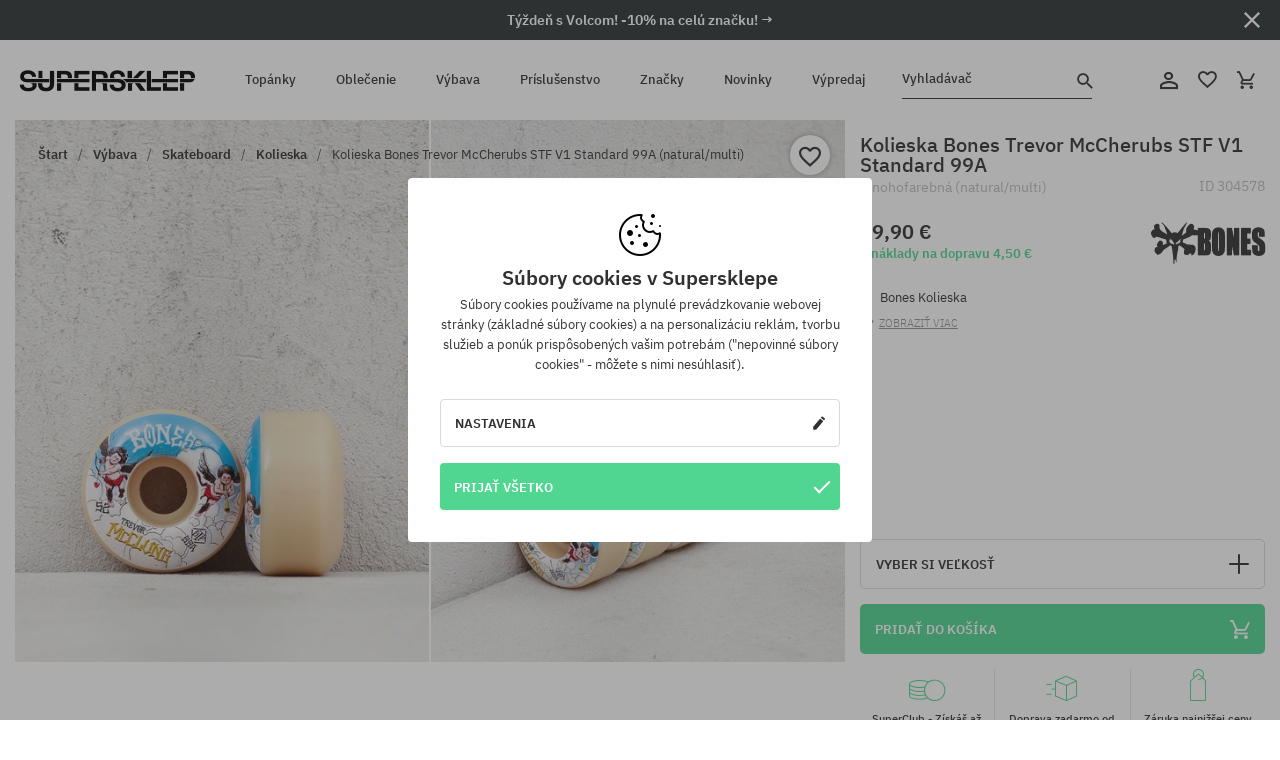

--- FILE ---
content_type: text/html; charset=UTF-8
request_url: https://supersklep.sk/i304578-kolieska-bones-trevor-mccherubs-stf-v1-standard-99a-natural-multi
body_size: 33466
content:
<!doctype html>
<html lang="sk">
<head>
<script type="text/javascript">(()=>{if(!window.__GCAJP__){window.__GCAJP__=!0;let a="X-SHIELD-AID",o="24b1eaefaf98863cd394a1f998554e22";if("fetch"in window){let s=window.fetch.bind(window);window.fetch=function(t,r){try{var e,n,i;return t instanceof Request?c(t.url||"")?(e=h(r&&"headers"in(r||{})?r.headers:t.headers||void 0,a,o),n=new Request(t,{...r,headers:e}),s(n)):s(t,r):c(String(t))?((i={...r||{}}).headers=h(i.headers,a,o),s(t,i)):s(t,r)}catch(e){try{return s(t,r)}catch(e){return Promise.reject(e)}}}}if("undefined"!=typeof XMLHttpRequest){var t=XMLHttpRequest.prototype;let s=t.open,e=t.send;t.open=function(e,t,r,n,i){try{this.__sameOrigin=c(t)}catch(e){this.__sameOrigin=!1}return s.apply(this,arguments)},t.send=function(){try{this.__sameOrigin&&"function"==typeof this.setRequestHeader&&this.setRequestHeader(a,o)}catch(e){}return e.apply(this,arguments)}}function c(e){try{return new URL(e,location.href).origin===location.origin}catch(e){return!1}}function h(t,r,n){try{if(t instanceof Headers){let e=new Headers(t);return e.set(r,n),e}var e,i;if(Array.isArray(t))return 0<=(i=(e=t.slice()).findIndex(([e])=>String(e).toLowerCase()===r.toLowerCase()))?e[i]=[r,n]:e.push([r,n]),e;if(t&&"object"==typeof t)return{...t,[r]:n}}catch(e){}let s=new Headers;try{s.set(r,n)}catch(e){}return s}}})();</script>
    <title>Kolieska Bones Trevor McCherubs STF V1 Standard 99A - mnohofarebná (natural/multi)</title>
    <meta charset="UTF-8">
    <meta name="description" content="Topánky, tričká, šiltovky, mikiny, nohavice a doplnky z kategórií: hip-hop, skateboard, snowboard. Len renomovaní výrobcovia: Vans, Etnies, New Era, Converse, Supra, Nike, DC, Koka, Burton.">
    <meta name="viewport" content="width=device-width, initial-scale=1">   
    <meta http-equiv="X-UA-Compatible" content="IE=edge">
    <link rel="apple-touch-icon" sizes="180x180" href="/xapple-touch-icon.png,qv=rgvDWcAy21.pagespeed.ic.SkMEKyzJh8.webp">
    <link rel="icon" type="image/png" sizes="32x32" href="/xfavicon-32x32.png,qv=rgvDWcAy21.pagespeed.ic.0JZblQFu2M.webp">
    <link rel="icon" type="image/png" sizes="16x16" href="/xfavicon-16x16.png,qv=rgvDWcAy21.pagespeed.ic.4cJGhflSAA.webp">
    <link rel="manifest" href="/site.webmanifest?v=rgvDWcAy21">
    <link rel="mask-icon" href="/safari-pinned-tab.svg?v=rgvDWcAy21" color="#50d691">
    <link rel="shortcut icon" href="/favicon.ico?v=rgvDWcAy21">
    <link rel="preconnect" href="https://static.supersklep.sk">
    <link rel="preconnect" href="https://bloomreach.supersklep.pl">
    <link rel="preconnect" href="https://widgets.trustedshops.com">
    <link rel="preconnect" href="https://script.hotjar.com">
    <link rel="preconnect" href="https://static.hotjar.com">
    <link rel="preconnect" href="https://connect.facebook.net">
    <link rel="preconnect" href="https://www.google.com">
    <link rel="preconnect" href="https://googleads.g.doubleclick.net">
    <link rel="preload" as="style" href="//static.supersklep.sk/theme/s-19/font/ibm-plex-sans/stylesheet.min.css?v=1.60">
    
    <meta name="msapplication-TileColor" content="#50d691">
    <meta name="theme-color" content="#50d691">
        <link href="//static.supersklep.sk/theme/s-19/font/ibm-plex-sans/stylesheet.min.css?v=1.60" rel="stylesheet" type="text/css">
    <link href="//static.supersklep.sk/theme/s-19/css/style-v1.87.min.css" rel="stylesheet" type="text/css">
    <link href="//static.supersklep.sk/theme/s-19/css/consents.min.css?v=1.1" rel="stylesheet" type="text/css">
    <link href="//static.supersklep.sk/theme/s-19/css/swiper-bundle.min.css" rel="stylesheet" type="text/css">
    <link href="//static.supersklep.sk/theme/s-19/css/product.css?v=1.85" rel="stylesheet" type="text/css">
    <link href="//static.supersklep.sk/theme/s-19/css/product-desktop.min.css?v=1.86" media="only screen and (min-width: 1200px)" rel="stylesheet" type="text/css">
    <link href="//static.supersklep.sk/theme/s-19/css/product-mobile.min.css?v=1.90" media="only screen and (max-width: 1199px)" rel="stylesheet" type="text/css">
    <link href="//static.supersklep.sk/theme/s-19/css/notification-box.min.css?v=0.92" rel="stylesheet" type="text/css">
    <style type="text/css">.npp-mask.active .hot-story{display:none!important}</style>
    
	<link rel="alternate" hreflang="pl" href="https://supersklep.pl/i304578-kolka-bones-trevor-mccherubs-stf-v1-standard-99a-natural-multi">
	<link rel="alternate" hreflang="cs" href="https://supersklep.cz/i304578-kolecka-bones-trevor-mccherubs-stf-v1-standard-99a-natural-multi">
	<link rel="alternate" hreflang="sk" href="https://supersklep.sk/i304578-kolieska-bones-trevor-mccherubs-stf-v1-standard-99a-natural-multi">
	<link rel="alternate" hreflang="en" href="https://super-shop.com/i304578-bones-trevor-mccherubs-stf-v1-standard-99a-wheels-natural-multi">
	<link rel="alternate" hreflang="de" href="https://super-shop.com/de/i304578-bones-trevor-mccherubs-stf-v1-standard-99a-rollen-natural-multi">
	<link rel="alternate" hreflang="en-gb" href="https://super-shop.com/uk/i304578-bones-trevor-mccherubs-stf-v1-standard-99a-wheels-natural-multi">
	<link rel="alternate" hreflang="ro" href="https://supersklep.ro/i304578-role-bones-trevor-mccherubs-stf-v1-standard-99a-natural-multi">
	<link rel="alternate" hreflang="hu" href="https://supersklep.hu/i304578-bones-trevor-mccherubs-stf-v1-standard-99a-goerdeszka-kerek-natural-multi">
	<link rel="alternate" hreflang="bg" href="https://supersklep.bg/i304578-kolelca-bones-trevor-mccherubs-stf-v1-standard-99a-natural-multi">
	<link rel="alternate" hreflang="uk" href="https://super-shop.ua/i304578-kolesa-bones-trevor-mccherubs-stf-v1-standard-99a-natural-multi">
	<link rel="alternate" hreflang="de-at" href="https://super-shop.com/at/i304578-bones-trevor-mccherubs-stf-v1-standard-99a-rollen-natural-multi">
<link rel="canonical" href="https://supersklep.sk/i304578-kolieska-bones-trevor-mccherubs-stf-v1-standard-99a-natural-multi">
<meta property="og:url" content="https://supersklep.sk/i304578-kolieska-bones-trevor-mccherubs-stf-v1-standard-99a-natural-multi">
<meta property="og:image" content="https://static.supersklep.sk/1245625-kolieska-bones-trevor-mccherubs-stf-v1-standard-99a-natural-multi.jpg?t=fb">
<meta property="og:title" content="Kolieska Bones Trevor McCherubs STF V1 Standard 99A (natural/multi)">
<meta property="og:site_name" content="aSkateboardový a snowboardový obchod so sneakers a streetwear oblečením | SUPERSKLEPSUPERSKLEP sneak | street | skate | snow">
<meta property="og:description" content="">
<meta property="og:type" content="article">    <script>if(!('clsPath'in window))window.clsPath='/';</script>
    <script>if(!('clsv'in window))window.clsv='1.127';</script>
    <script>if(!('clsvv'in window))window.clsvv='70';</script>
    <script>if(!('clsPrivacy'in window))window.clsPrivacy={'url':'https://supersklep.sk/webpage/privacy','urlModal':'https://supersklep.sk/webpage/privacy/modal'};</script>
</head>
<body class="no-touch npp" lang="sk" data-title-alt="Vráťte sa k nám :) | SUPERSKLEP" data-currency="EUR">
        <div style='display:none' id='sbbhscc'></div>
          <script type="text/javascript">
            var sbbvscc='';
            var sbbgscc='';
            function genPid() {return String.fromCharCode(66)+String.fromCharCode(102) ; };
          </script>
        <div id='sbbfrcc' style='position: absolute; top: -10px; left: 30px; font-size:1px'></div>
  <script type="text/javascript">function sbbgc(check_name){var start=document.cookie.indexOf(check_name+"=");var oVal='';var len=start+check_name.length+1;if((!start)&&(document.cookie.substring(0, check_name.length)!=check_name)){oVal='';}else if(start==-1){oVal='';}else{var end=document.cookie.indexOf(';', len);if(end==-1)end=document.cookie.length;var oVal=document.cookie.substring(len, end);};return oVal;}function addmg(inm, ext){var primgobj=document.createElement('IMG');primgobj.src=window.location.protocol+"//"+window.location.hostname+(window.location.port && window.location.port !=80 ? ':'+window.location.port : '')+"/sbbi/?sbbpg="+inm+(ext ? "&"+ext : "");var sbbDiv=document.getElementById('sbbfrcc');sbbDiv.appendChild(primgobj);};function addprid(prid){var oldVal=sbbgc("PRLST");if((oldVal.indexOf(prid)==-1)&&(oldVal.split('/').length < 5)){if(oldVal !=''){oldVal+='/';}document.cookie='PRLST='+oldVal+escape(prid)+';path=/; SameSite=Lax;';}}var sbbeccf=function(){this.sp3="jass";this.sf1=function(vd){return sf2(vd)+32;};var sf2=function(avd){return avd * 12;};this.sf4=function(yavd){return yavd+2;};var strrp=function(str, key, value){if(str.indexOf('&'+key+'=')> -1 || str.indexOf(key+'=')==0){var idx=str.indexOf('&'+key+'=');if(idx==-1)idx=str.indexOf(key+'=');var end=str.indexOf('&', idx+1);var newstr;if(end !=-1)newstr=str.substr(0, idx)+str.substr(end+(idx ? 0 : 1))+'&'+key+'='+value;else newstr=str.substr(0, idx)+'&'+key+'='+value;return newstr;}else return str+'&'+key+'='+value;};var strgt=function(name, text){if(typeof text !='string')return "";var nameEQ=name+"=";var ca=text.split(/[;&]/);for(var i=0;i < ca.length;i++){var c=ca[i];while(c.charAt(0)==' ')c=c.substring(1, c.length);if(c.indexOf(nameEQ)==0)return c.substring(nameEQ.length, c.length);}return "";};this.sfecgs={sbbgh: function(){var domain=document.location.host;if(domain.indexOf('www.')==0)domain=domain.replace('www.', '');return domain;}, f: function(name, value){var fv="";if(window.globalStorage){var host=this.sbbgh();try{if(typeof(value)!="undefined")globalStorage[host][name]=value;else{fv=globalStorage[host][name];if(typeof(fv.toString)!="undefined")fv=fv.toString();}}catch(e){}}return fv;}, name: "sbbrf"};this.sfecls={f: function(name, value){var fv="";try{if(window.localStorage){if(typeof(value)!="undefined")localStorage.setItem(name, value);else{fv=localStorage.getItem(name);if(typeof(fv.toString)!="undefined")fv=fv.toString();}}}catch(e){}return fv;}, name: "sbbrf"};this.sbbcv=function(invl){try{var invalArr=invl.split("-");if(invalArr.length > 1){if(invalArr[0]=="A" || invalArr[0]=="D"){invl=invalArr[1];}else invl="";}if(invl==null || typeof(invl)=="undefined" || invl=="falseImgUT" || invl=="undefined" || invl=="null" || invl !=encodeURI(invl))invl="";if(typeof(invl).toLowerCase()=="string")if(invl.length > 20)if(invl.substr(0, 2)!="h4")invl="";}catch(ex){invl="";}return invl;};this.sbbsv=function(fv){for(var elm in this){if(this[elm].name=="sbbrf"){this[elm].f("altutgv2", fv);}}document.cookie="UTGv2="+fv+';expires=Tue, 28-Jul-26 19:30:11 GMT;path=/; SameSite=Lax;';};this.sbbgv=function(){var valArr=Array();var currVal="";for(var elm in this){if(this[elm].name=="sbbrf"){currVal=this[elm].f("altutgv2");currVal=this.sbbcv(currVal);if(currVal !="")valArr[currVal]=(typeof(valArr[currVal])!="undefined" ? valArr[currVal]+1 : 1);}}var lb=0;var fv="";for(var val in valArr){if(valArr[val] > lb){fv=val;lb=valArr[val]}}if(fv=="")fv=sbbgc("UTGv2");fv=this.sbbcv(fv);if(fv !="")this.sbbsv(fv);else this.sbbsv("D-h4f249cf79d30dc81eb529f8381a21b16866");return fv;};};function m2vr(m1, m2){var i=0;var rc="";var est="ghijklmnopqrstuvwyz";var rnum;var rpl;var charm1=m1.charAt(i);var charm2=m2.charAt(i);while(charm1 !="" || charm2 !=""){rnum=Math.floor(Math.random()* est.length);rpl=est.substring(rnum, rnum+1);rc+=(charm1=="" ? rpl : charm1)+(charm2=="" ? rpl : charm2);i++;charm1=m1.charAt(i);charm2=m2.charAt(i);}return rc;}function sbbls(prid){try{var eut=sbbgc("UTGv2");window.sbbeccfi=new sbbeccf();window.sbbgs=sbbeccfi.sbbgv();if(eut !=sbbgs && sbbgs !="" && typeof(sbbfcr)=="undefined"){addmg('utMedia', "vii="+m2vr("46686d460a20767637500abbca196c31", sbbgs));}var sbbiframeObj=document.createElement('IFRAME');var dfx=new Date();sbbiframeObj.id='SBBCrossIframe';sbbiframeObj.title='SBBCrossIframe';sbbiframeObj.tabindex='-1';sbbiframeObj.lang='en';sbbiframeObj.style.visibility='hidden';sbbiframeObj.setAttribute('aria-hidden', 'true');sbbiframeObj.style.border='0px';if(document.all){sbbiframeObj.style.position='absolute';sbbiframeObj.style.top='-1px';sbbiframeObj.style.height='1px';sbbiframeObj.style.width='28px';}else{sbbiframeObj.style.height='1px';sbbiframeObj.style.width='0px';}sbbiframeObj.scrolling="NO";sbbiframeObj.src=window.location.protocol+"//"+window.location.hostname+(window.location.port && window.location.port !=80 ? ':'+window.location.port : '')+'/sbbi/?sbbpg=sbbShell&gprid='+prid + '&sbbgs='+sbbgs+'&ddl='+(Math.round(dfx.getTime()/1000)-1769715011)+'';var sbbDiv=document.getElementById('sbbfrcc');sbbDiv.appendChild(sbbiframeObj);}catch(ex){;}}try{var y=unescape(sbbvscc.replace(/^<\!\-\-\s*|\s*\-\->$/g, ''));document.getElementById('sbbhscc').innerHTML=y;var x=unescape(sbbgscc.replace(/^<\!\-\-\s*|\s*\-\->$/g, ''));}catch(e){x='function genPid(){return "jser";}';}try{if(window.gprid==undefined)document.write('<'+'script type="text/javascri'+'pt">'+x+"var gprid=genPid();addprid(gprid);sbbls(gprid);<"+"/script>");}catch(e){addprid("dwer");}</script>
<script data-pagespeed-no-defer>window.dataLayer=window.dataLayer||[];function gtag(){dataLayer.push(arguments)};gtag('consent','default',{'ad_storage':'denied','ad_user_data':'denied','ad_personalization':'denied','analytics_storage':'denied','functionality_storage':'granted','personalization_storage':'denied','security_storage':'granted'});dataLayer.push({'isLoggedIn':'no','userID':'na','userBID':'na','userFrom':'na','userStatus':'na','userRFM':'na','userCountry':'na','ecommerce':{'currencyCode':'EUR','detail':{'products':[{"id":"304578","name":"K\u00f3\u0142ka Bones Trevor McCherubs STF V1 Standard 99A (natural\/multi)","price":49.9,"brand":"Bones","category":"Sprz\u0119t sportowy \/ Skateboard \/ K\u00f3\u0142ka","bi_category_1":"Skateboard","bi_category_2":"K\u00f3\u0142ka","dimension6":"SKATEBOARD","dimension7":"M","dimension8":"natural\/multi","dimension9":"2025-03-17","dimension10":"SP25","rating":"135","sizes":["52"],"in_stock":true}]}},'pageType':'product','pageLanguage':'sk'});dataLayer.push({"monster_type":"product"});dataLayer.push({"monster_id":"304578"});dataLayer.push({"monster_group_id":"b9350a5e6ffa3f5c7c9bff9d98525aa2"});dataLayer.push({"monster_name":"Kolieska Bones Trevor McCherubs STF V1 Standard 99A (natural/multi)"});dataLayer.push({"monster_product_category":"Kolieska"});dataLayer.push({"monster_product_subject":"SKATEBOARD"});dataLayer.push({"monster_product_brand":"Bones"});dataLayer.push({"monster_product_price":"49.90"});dataLayer.push({"monster_product_currency":"EUR"});dataLayer.push({"e__view_item":{"product_id":"304578","product_group_id":"b9350a5e6ffa3f5c7c9bff9d98525aa2","price":"49.90","sale_price":"0.00","total_price":"49.90","total_price_pln":"213.07","brand":"Bones","subject":["SKATEBOARD"],"title":"Kolieska Bones Trevor McCherubs STF V1 Standard 99A (natural\/multi)","currency":"EUR","gender":"male","age_group":"adult","category_0":"V\u00fdbava","category_1":"Skateboard","category_2":"Kolieska"}});</script>

<!-- Google Tag Manager -->
<noscript data-pagespeed-no-defer><iframe src="//www.googletagmanager.com/ns.html?id=GTM-KZTNB39" height="0" width="0" style="display:none;visibility:hidden"></iframe></noscript>
<script data-pagespeed-no-defer>(function(w,d,s,l,i){w[l]=w[l]||[];w[l].push({'gtm.start':new Date().getTime(),event:'gtm.js'});var f=d.getElementsByTagName(s)[0],j=d.createElement(s),dl=l!='dataLayer'?'&l='+l:'';j.async=true;j.src='//www.googletagmanager.com/gtm.js?id='+i+dl;f.parentNode.insertBefore(j,f);})(window,document,'script','dataLayer','GTM-KZTNB39');</script>
<!-- End Google Tag Manager -->

<div class="loader-wrapper" id="pageLoader">
    <div class="preloader-logo-wrapper">
        <img class="preloader-logo" src="//static.supersklep.sk/theme/s-19/img/svg/logo.svg" alt="Kolieska Bones Trevor McCherubs STF V1 Standard 99A - mnohofarebná (natural/multi)">
        <img src="//static.supersklep.sk/theme/s-19/img/loader.gif" alt="loading ..">
    </div>
</div>

<div class="container">
    <div class="overlay"></div>
    <div class="modal-overlay"></div>
    <header class="header subpage">
<div class="hot-story alert" data-id="viewBar52"><div class="hot-story-wrapper" style="background-color:#2c3232"><a href="/tyzde-s-volcom" class="content" style="color:#ffffff"><span class="mobile-show"><strong>Týždeň s Volcom! -10% na celú značku! →</strong></span>
<span class="mobile-hide"><strong>Týždeň s Volcom! -10% na celú značku! →</strong></span>
</a><button type="button" title="Zatvoriť" class="btn btn-close alert-close" style="color:#ffffff"><i class="icon-close"></i></button><div class="hot-story-mask"></div></div></div>        <div class="header-wrapper">
            <div class="header-logo">
                <a class="icon-logo" href="https://supersklep.sk/" title="Kolieska Bones Trevor McCherubs STF V1 Standard 99A - mnohofarebná (natural/multi)"></a>
            </div>
            <div class="header-menu">
            
<nav class="header-nav">
    <button type="button" title="Menu" class="btn btn-hamburger js--openAsideMenu"><span class="icon-mobile"></span></button>
    <button type="button" title="Vyhladávač" class="btn btn-loop js--searchProducts"><span class="icon-loop"></span></button>

    <div class="main-menu">
        <ul class="header-ul">
			<li class="li-level1"><a data-num="1" class="menu-link" data-target-id="7451" data-target="#header-panel-category-7451" href="https://supersklep.sk/mestske-a-snowboardove-topanky" title="Topánky">Topánky</a></li>
			<li class="li-level1"><a data-num="2" class="menu-link" data-target-id="7452" data-target="#header-panel-category-7452" href="https://supersklep.sk/mestske-a-snowboardove-oblecenie" title="Oblečenie">Oblečenie</a></li>
			<li class="li-level1"><a data-num="3" class="menu-link" data-target-id="7453" data-target="#header-panel-category-7453" href="https://supersklep.sk/snowboardova-a-skateboardova-vybava" title="Výbava">Výbava</a></li>
			<li class="li-level1"><a data-num="4" class="menu-link" data-target-id="7454" data-target="#header-panel-category-7454" href="https://supersklep.sk/prislusenstvo" title="Príslušenstvo">Príslušenstvo</a></li>
          <li class="li-level1"><a class="menu-link" data-target="#header-panel-brand" href="https://supersklep.sk/catalog/page/brand" title="Značky">Značky</a></li>
			<li class="li-level1"><a class="menu-link" data-target="#header-panel-newests" href="https://supersklep.sk/novinky" title="Novinky">Novinky</a></li>
			<li class="li-level1"><a class="menu-link" data-target="#header-panel-sales" href="https://supersklep.sk/vypredaj" title="Výpredaj">Výpredaj</a></li>
        
        </ul>
    </div>
</nav>

            </div>
            <div class="header-customer-panel">
                <button type="button" class="header-search js--searchProducts">
                    <span class="search-form">Vyhladávač</span>
                    <span class="search-icon"><i class="icon-loop"></i></span>
                </button>
                <div class="customer-panel">
                                            <a href="https://supersklep.sk/account/account" title="Tvoj účet" class="customer-panel-item btn btn-link customer-acc js--loginModal exponea--doObserve"><i class="icon-customer-acc-1"></i></a> 
                                        <a href="https://supersklep.sk/account/wishlist" title="Sledované" class="customer-panel-item btn btn-link customer-fav js--wishlistCount"><i class="icon-heart-1"></i><i class="circle">0</i></a> 
                    <a href="https://supersklep.sk/sale/checkout/basket" title="Tvoj košík" class="customer-panel-item btn btn-link customer-shopping js--openBasket "><i class="icon-basket-1"></i><span class="circle js--basketQuantityTotal">0</span></a>
                </div>          
            </div>
        </div>
        <div class="menu-desktop js--menuPanel" id="menu-desktop"><div class="menu-panel" data-src="7451" id="header-panel-category-7451"></div><div class="menu-panel" data-src="7452" id="header-panel-category-7452"></div><div class="menu-panel" data-src="7453" id="header-panel-category-7453"></div><div class="menu-panel" data-src="7454" id="header-panel-category-7454"></div><div class="menu-panel" id="header-panel-brand" data-src="brand"></div><div class="menu-panel" id="header-panel-newests" data-src="newests"></div><div class="menu-panel" id="header-panel-sales" data-src="sales"></div></div>
        <div class="panel-search-wrapper" id="searchPanel" data-txt-not-found="Neboli nájdené žiadne produkty">
            <div class="panel-search-container">
                <div class="panel-search-header">
                    <div class="search-field">
                        <input name="keywords" class="search-input" value="" autocomplete="off" placeholder="Vyhladávač">
                        <button class="btn btn-reset js--resetForm">vyčistite</button>
                        <span class="btn btn-search"><i class="icon-loop"></i></span>
                    </div>
                    <button title="Zatvoriť" class="btn btn-close js--close"><i class="icon-close"></i></button>
                </div>
                <div class="panel-search-main"></div>
            </div>
        </div>
    </header>

<div class="npp-main" itemtype="http://schema.org/Product" itemscope><div class="npp-mask"><div class="npp-nav"><div style="position: fixed; top: 0; left: 0; width: 100%; overflow: hidden; display: flex; flex-wrap: wrap; justify-content: space-between; align-content: center;"><div class="hot-story alert" data-id="viewBar52"><div class="hot-story-wrapper" style="background-color:#2c3232"><a href="/tyzde-s-volcom" class="content" style="color:#ffffff"><span class="mobile-show"><strong>Týždeň s Volcom! -10% na celú značku! →</strong></span>
<span class="mobile-hide"><strong>Týždeň s Volcom! -10% na celú značku! →</strong></span>
</a><button type="button" title="Zatvoriť" class="btn btn-close alert-close" style="color:#ffffff"><i class="icon-close"></i></button><div class="hot-story-mask"></div></div></div><a href="https://supersklep.sk/skateboardove-kolieska" class="npp-nav-back moveBack" style="position: static; top: auto; left: auto; right: auto; margin: 10px;"><svg xmlns="http://www.w3.org/2000/svg" width="16" height="16" viewBox="0 0 16 16"><path id="ic_arrow_forward_24px" d="M12,4,10.59,5.41,16.17,11H4v2H16.17l-5.58,5.59L12,20l8-8Z" transform="translate(20 20) rotate(180)" fill="#313131"/></svg></a><a href="https://supersklep.sk/sale/checkout/basket" class="npp-nav-cart js--openBasket" style="position: static; top: auto; left: auto; right: auto; margin: 10px;"><svg xmlns="http://www.w3.org/2000/svg" width="20.16" height="20" viewBox="0 0 20.16 20"><path id="ic_add_shopping_cart_24px" d="M7,18a2,2,0,1,0,2,2A2,2,0,0,0,7,18Zm10,0a2,2,0,1,0,2,2A2,2,0,0,0,17,18ZM7.17,14.75l.03-.12L8.1,13h7.45a1.991,1.991,0,0,0,1.75-1.03l3.86-7.01L19.42,4h-.01l-1.1,2-2.76,5H8.53l-.13-.27L6.16,6,5.21,4,4.27,2H1V4H3l3.6,7.59L5.25,14.04A1.933,1.933,0,0,0,5,15a2.006,2.006,0,0,0,2,2H19V15H7.42A.254.254,0,0,1,7.17,14.75Z" transform="translate(-1 -2)" fill="#313131"/></svg></a></div><a rel="nofollow" href="https://supersklep.sk/account/wishlist/toggle/id-304578" title=" Pridať do zoznamu sledovaného tovaru" class="btn btn-wishlist npp-nav-wishlist gtm--btn-wishlist"><i class="icon-heart-1"></i></a><span class="npp-nav-colors js--show-colors"><svg xmlns="http://www.w3.org/2000/svg" width="15" height="15" viewBox="0 0 15 15"><g id="Group_1049" data-name="Group 1049" transform="translate(-180.088 -443.747)">
			  <path id="Path_288" data-name="Path 288" d="M266.152,449.683l2.32-.754a7.5,7.5,0,0,0-7.133-5.182v2.439A5.062,5.062,0,0,1,266.152,449.683Z" transform="translate(-73.75 0)" fill="#e8d925"/>
			  <path id="Path_289" data-name="Path 289" d="M182.527,502.207a5.056,5.056,0,0,1,.247-1.564l-2.32-.754a7.5,7.5,0,0,0,2.726,8.384l1.433-1.973A5.053,5.053,0,0,1,182.527,502.207Z" transform="translate(0 -50.96)" fill="#643082"/>
			  <path id="Path_290" data-name="Path 290" d="M191.194,446.186v-2.439a7.5,7.5,0,0,0-7.133,5.182l2.32.754A5.062,5.062,0,0,1,191.194,446.186Z" transform="translate(-3.606 0)" fill="#e23737"/>
			  <path id="Path_291" data-name="Path 291" d="M218,570.315a5.037,5.037,0,0,1-2.974-.967l-1.433,1.973a7.494,7.494,0,0,0,8.815,0l-1.433-1.973A5.037,5.037,0,0,1,218,570.315Z" transform="translate(-30.408 -114.007)" fill="#535aea"/>
			  <path id="Path_292" data-name="Path 292" d="M297.72,499.889l-2.32.754a5.061,5.061,0,0,1-1.839,5.658l1.433,1.973a7.5,7.5,0,0,0,2.726-8.384Z" transform="translate(-102.999 -50.96)" fill="#5fa035"/>
			</g></svg> Farby (<span class="count"></span>)</span></div><div class="npp-media">    <div class="breadcrumbs js--fixPositionToHeader">
    <div class="breadcrumbs-wrapper">
        <ul class="breadcrumbs-ul" itemscope itemtype="http://schema.org/BreadcrumbList">
            <li class="breadcrumbs-link" itemprop="itemListElement" itemscope itemtype="http://schema.org/ListItem"><a href="https://supersklep.sk/" title="aSkateboardový a snowboardový obchod so sneakers a streetwear oblečením | SUPERSKLEPSUPERSKLEP sneak | street | skate | snow" itemprop="item"><span itemprop="name">Štart</span></a><meta itemprop="position" content="1"/></li>
            <li class="breadcrumbs-link" itemprop="itemListElement" itemscope itemtype="http://schema.org/ListItem">
	<a itemprop="item" href="https://supersklep.sk/snowboardova-a-skateboardova-vybava" title="Výbava"><span itemprop="name">Výbava</span></a><meta itemprop="position" content="2"/>
	<div class="breadcrumbs-submenu"><ul class="submenu">
		<li class="submenu-link"><a href="https://supersklep.sk/skateboardova-vybava" title="Skateboard">Skateboard</a></li>
		<li class="submenu-link"><a href="https://supersklep.sk/snowboardova-vybava" title="Snowboard">Snowboard</a></li>
	</ul></div>
</li>
<li class="breadcrumbs-link" itemprop="itemListElement" itemscope itemtype="http://schema.org/ListItem">
	<a itemprop="item" href="https://supersklep.sk/skateboardova-vybava" title="Skateboard"><span itemprop="name">Skateboard</span></a><meta itemprop="position" content="3"/>
	<div class="breadcrumbs-submenu"><ul class="submenu">
		<li class="submenu-link"><a href="https://supersklep.sk/skateboardy" title="Skateboardy">Skateboardy</a></li>
		<li class="submenu-link"><a href="https://supersklep.sk/dosky" title="Dosky">Dosky</a></li>
		<li class="submenu-link"><a href="https://supersklep.sk/skateboardove-kolieska" title="Kolieska">Kolieska</a></li>
		<li class="submenu-link"><a href="https://supersklep.sk/skateboardove-trucky" title="Trucky">Trucky</a></li>
		<li class="submenu-link"><a href="https://supersklep.sk/skateboardove-loziska" title="Ložiska">Ložiska</a></li>
		<li class="submenu-link"><a href="https://supersklep.sk/gripy" title="Grip">Grip</a></li>
		<li class="submenu-link"><a href="https://supersklep.sk/skateboardove-skrutky" title="Skrutky">Skrutky</a></li>
		<li class="submenu-link"><a href="https://supersklep.sk/podlozky-pod-trucky" title="Podložky">Podložky</a></li>
		<li class="submenu-link"><a href="https://supersklep.sk/skateboardove-gumicky" title="Gumičky">Gumičky</a></li>
		<li class="submenu-link"><a href="https://supersklep.sk/skateboardove-naradie" title="Náradie">Náradie</a></li>
		<li class="submenu-link"><a href="https://supersklep.sk/vosky" title="Vosky">Vosky</a></li>
		<li class="submenu-link"><a href="https://supersklep.sk/longboardy" title="Longboard">Longboard</a></li>
		<li class="submenu-link"><a href="https://supersklep.sk/cruisery" title="Cruiser">Cruiser</a></li>
		<li class="submenu-link"><a href="https://supersklep.sk/skateboardove-prislusenstvo" title="Príslušenstvo">Príslušenstvo</a></li>
		<li class="submenu-link"><a href="https://supersklep.sk/prilby-na-skateboard" title="Prilby">Prilby</a></li>
		<li class="submenu-link"><a href="https://supersklep.sk/skateboardove-chranice" title="Chrániče">Chrániče</a></li>
		<li class="submenu-link"><a href="https://supersklep.sk/vybava-skateboard-fingerboard" title="Fingerboard">Fingerboard</a></li>
		<li class="submenu-link"><a href="https://supersklep.sk/vybava-skateboard-kolieskove-korcule" title="Kolieskové korčule">Kolieskové korčule</a></li>
	</ul></div>
</li>
<li class="breadcrumbs-link" itemprop="itemListElement" itemscope itemtype="http://schema.org/ListItem">
	<a itemprop="item" href="https://supersklep.sk/skateboardove-kolieska" title="Kolieska"><span itemprop="name">Kolieska</span></a><meta itemprop="position" content="4"/>
</li>
<li class="breadcrumbs-link" itemprop="itemListElement" itemscope itemtype="http://schema.org/ListItem">
	<a itemprop="item" href="https://supersklep.sk/i304578-kolieska-bones-trevor-mccherubs-stf-v1-standard-99a-natural-multi" title="Kolieska Bones Trevor McCherubs STF V1 Standard 99A (natural/multi)"><span itemprop="name">Kolieska Bones Trevor McCherubs STF V1 Standard 99A (natural/multi)</span></a><meta itemprop="position" content="5"/>
</li>
        </ul>
<div><a rel="nofollow" href="/account/wishlist/toggle?id=304578" title=" Pridať do zoznamu sledovaného tovaru" class="btn btn-wishlist gtm--btn-wishlist"><i class="icon-heart-1"></i></a><a href="" title="Kolieska Bones Trevor McCherubs STF V1 Standard 99A (natural/multi)" class="btn btn-share js--share"><i class="icon-share"></i></a></div>
    </div>
    </div>
    <div class="npp-media-images" id="product-gallery"><div class="swiper-container"><div class="swiper-wrapper"><div class="swiper-slide"><a class="gtm--product-image-zoom image first" href="https://static.supersklep.sk/1245625-kolieska-bones-trevor-mccherubs-stf-v1-standard-99a-natural-multi.jpg?width=1920"><img src="https://static.supersklep.sk/1245625-kolieska-bones-trevor-mccherubs-stf-v1-standard-99a-natural-multi.jpg?width=960" width="100%" height="100%" alt="Kolieska Bones Trevor McCherubs STF V1 Standard 99A (natural/multi)" fetchPriority="high" srcset="https://static.supersklep.sk/1245625-kolieska-bones-trevor-mccherubs-stf-v1-standard-99a-natural-multi.jpg?width=960 960w, 
    https://static.supersklep.sk/1245625-kolieska-bones-trevor-mccherubs-stf-v1-standard-99a-natural-multi.jpg?width=800 800w, 
    https://static.supersklep.sk/1245625-kolieska-bones-trevor-mccherubs-stf-v1-standard-99a-natural-multi.jpg?width=480 480w,
    https://static.supersklep.sk/1245625-kolieska-bones-trevor-mccherubs-stf-v1-standard-99a-natural-multi.jpg?width=320 320w" sizes="(max-width: 1199px) 150vw, (min-width: 1200px) 33vw, 100vw"></a></div><div class="swiper-slide"><a class="gtm--product-image-zoom image" href="https://static.supersklep.sk/1245626-kolieska-bones-trevor-mccherubs-stf-v1-standard-99a-natural-multi.jpg?width=1920"><img src="[data-uri]" alt="Kolieska Bones Trevor McCherubs STF V1 Standard 99A (natural/multi)" class="owl-lazy lazy" width="100%" height="100%" data-src="https://static.supersklep.sk/1245626-kolieska-bones-trevor-mccherubs-stf-v1-standard-99a-natural-multi.jpg?width=960" data-srcset="https://static.supersklep.sk/1245626-kolieska-bones-trevor-mccherubs-stf-v1-standard-99a-natural-multi.jpg?width=960 960w, 
    https://static.supersklep.sk/1245626-kolieska-bones-trevor-mccherubs-stf-v1-standard-99a-natural-multi.jpg?width=800 800w, 
    https://static.supersklep.sk/1245626-kolieska-bones-trevor-mccherubs-stf-v1-standard-99a-natural-multi.jpg?width=480 480w,
    https://static.supersklep.sk/1245626-kolieska-bones-trevor-mccherubs-stf-v1-standard-99a-natural-multi.jpg?width=320 320w" data-sizes="(max-width: 1199px) 150vw, (min-width: 1200px) 33vw, 100vw"></a></div></div><div class="swiper-pagination"></div></div><div id="preview-image"></div></div></div><div class="npp-sidebar"><div class="npp-sidebar-content js--fixPositionToHeader"><div class="npp-overlay-inside"></div><div class="npp-sidebar-content-top"><span id="dragMeUp"></span><span id="dragMeDown"></span><h1 class="product-title force-select">Kolieska Bones Trevor McCherubs STF V1 Standard 99A <small>mnohofarebná (natural/multi)</small></h1><p class="product-id" data-clipboard-action="copy" data-clipboard-target=".id">ID <span class="id">304578</span></p><div class="npp-flex-line product-price-box"><div><div class="npp-flex-line product-price"><p class="current-price">49,90 €</p></div><div class="shipping-notify"><p class="delivery-price free">+ <a class="g--link" href="/doprava-dodavky-dodacia-lehota">náklady na dopravu</a> 4,50 €</p></div></div><a href="https://supersklep.sk/bones" title="Bones" class="npp-brand gtm--pn" data-pn-id="37221" data-pn-name="productpage logo" data-pn-creative="Bones" data-pn-position="1"><i class="logo-bones"></i></a></div><div class="product-description"><ul class="product-introduction" style="overflow:hidden;"><li>Bones Kolieska</li><li>
Farba: mnohofarebná</li></ul><button type="button" class="btn-more-info js--scrollTo js--showTab" data-scroll-to="#productNavigation" data-target="#product-description"><i class="icon-mark-down" style="font-size: 9px; margin-right: 5px;"></i>Zobraziť viac</button></div></div><div class="npp-sidebar-content-bottom"><div class="npp-form"><form id="product-add-to-cart" action="https://supersklep.sk/sale/buy/product" method="post" accept-charset="UTF-8" class="npp-form-container js--addToCartNext" data-error-variant="Vyberte si vhodnú veľkosť a pridajte produkt do košíka" data-error-connection="Je nám to ľúto, produkt sme nemohli pridať do košíka. Skúste to znova o niekoľko minút, ak máte akékoľvek ďalšie otázky, kontaktujte nás." data-btn-add-to-cart="Pridať do košíka" data-btn-checkout="Do pokladne" data-btn-choosen-size="Vybraná veľkosť:">
	<button type="button" class="btn btn-flex btn-choose-size">
		<span class="text notify-default mobile-hide">Vyber si veľkosť</span>
		<span class="text notify-default mobile-show">Veľkosť</span>
		<div class="notify-choosen-size"><span class="text mobile-show">Veľkosť</span><span class="text mobile-hide">Vybraná veľkosť:</span> <span class="var"></span></div>
		<span class="i-plus"></span>
	</button>
<button type="submit" class="btn btn-pick gtm--btn-addToCart" id="addToCartBtn"><div class="notify-default"><span class="mobile-hide text">Pridať do košíka</span><span class="mobile-show text">Pridať</span></div><div class="notify-checkout"><span class="mobile-hide text">Do pokladne</span><span class="mobile-show text">Do pokladne</span></div><i class="icon-basket-1"></i></button><div id="sizesListPanel" class=""><div class="sizesListPanel-container"><ul><li><label class="btn-default gtm--btn-variant" data-item-variant-id="815929" data-item-variant-code="842357163027" data-warning=""><input type="radio" id="variant_0" value="815929" name="variant_id" class="input" data-size="52"><div class="visible"><span class="text">52</span><span class="warning"></span></div></label></li><li><label class="btn-default btn-muted gtm--btn-variant exponea--notify-button" data-item-variant-id="1011045" data-item-variant-code="1998671163059"><div class="visible"><span class="text">54</span><span class="stock-notify"><i class="icon-mail_footer"></i> Informujte o dostupnosti</span></div></label></li></ul></div></div></form></div>        <div class="profits-mini">
            <ul class="ul-profits">
                <li class="li-profit">
                        <a href="/superclub" title="SuperClub - Získáš až 5.99 bodov" class="gtm--pn" data-pn-id="201" data-pn-name="productpage micro benefits" data-pn-creative="superclub" data-pn-position="1">
                        <i class="icon-superclub"></i>
                        <h4 class="profit-header">SuperClub - Získáš až 5.99 bodov</h4>
                    </a>
                    </li>
                <li class="li-profit">
                    <a href="/doprava-dodavky-dodacia-lehota" title="Doprava zadarmo od 70,30 €" class="gtm--pn" data-pn-id="202" data-pn-name="productpage micro benefits" data-pn-creative="shipping" data-pn-position="2">
                        <i class="icon-purchase"></i>
                        <h4 class="profit-header">Doprava zadarmo od 70,30 €</h4>
                    </a>
                </li>
                <li class="li-profit">
                    <a href="/zaruka-najnizsej-ceny" title="Záruka najnižšej ceny" class="gtm--pn" data-pn-id="203" data-pn-name=" productpage micro benefits" data-pn-creative="warranty" data-pn-position="3">
                        <i class="icon-warranty"></i>
                        <h4 class="profit-header">Záruka najnižšej ceny</h4>
                    </a>
                </li>
            </ul>
        </div>
        </div></div></div><div class="npp-overlay"></div><div class="npp-description"><div class="npp-description-content">        <div class="profits-mini">
            <ul class="ul-profits">
                <li class="li-profit">
                        <a href="/superclub" title="SuperClub - Získáš až 5.99 bodov" class="gtm--pn gtm--co" data-pn-id="201" data-pn-name="productpage micro benefits" data-pn-creative="superclub" data-pn-position="1">
                        <i class="icon-superclub"></i>
                        <h4 class="profit-header">SuperClub - Získáš až 5.99 bodov</h4>
                    </a>
                    </li>
                <li class="li-profit">
                    <a href="/doprava-dodavky-dodacia-lehota" title="Doprava zadarmo od 70,30 €" class="gtm--pn gtm--co" data-pn-id="202" data-pn-name="productpage micro benefits" data-pn-creative="shipping" data-pn-position="2">
                        <i class="icon-purchase"></i>
                        <h4 class="profit-header">Doprava zadarmo od 70,30 €</h4>
                    </a>
                </li>
                <li class="li-profit">
                    <a href="/zaruka-najnizsej-ceny" title="Záruka najnižšej ceny" class="gtm--pn gtm--co" data-pn-id="203" data-pn-name=" productpage micro benefits" data-pn-creative="warranty" data-pn-position="3">
                        <i class="icon-warranty"></i>
                        <h4 class="profit-header">Záruka najnižšej ceny</h4>
                    </a>
                </li>
            </ul>
        </div>
        <div class="product-information-wrapper" id="productNavigation">
	<nav class="tab-navigation mobile-hide"><ul>
		<li><a class="gtm--product-tab active" href="#product-description" title="Popis">Popis</a></li>		<li><a class="gtm--product-tab" href="#product-delivery" title="Doprava a platba">Doprava a platba</a></li>		<li><a class="gtm--product-tab" href="#product-terms" title="REKLAMÁCIA A VRÁTENIE TOVARU">REKLAMÁCIA A VRÁTENIE TOVARU</a></li>		<li><a class="gtm--product-tab" href="#product-details" title="Údaje o výrobku">Údaje o výrobku</a></li>		<li><a class="gtm--product-tab" href="#product-ask" title="Spýtaj sa na tento výrobok">Spýtaj sa na tento výrobok</a></li>	</ul></nav>
	<div class="product-information">
<div class="tab-wrapper active" id="product-description">
	<button type="button" class="gtm--product-tab tab-mobile-nav mobile-show">Popis<i class="icon-mark"></i></button>
	<div class="tab-content">
		<div class="tab-content-column">
			<h2 class="tab-title"><i class="icon-info-description"></i>Podrobné informácie - Kolieska Bones Trevor McCherubs STF V1 Standard 99A - mnohofarebná (natural/multi)</h2>
			<ul class="list"><li>Bones Kolieska</li><li>
Farba: mnohofarebná</li><li>
Tvrdosť koliesok: Tvrdé</li><li>ID <span class="id">304578</span></li></ul>
		</div>
		<div class="tab-content-column">
		</div>
	</div>
</div>
<div class="tab-wrapper" id="product-delivery">
	<button type="button" class="gtm--product-tab tab-mobile-nav mobile-show">Doprava a platba<i class="icon-mark"></i></button>
	<div class="tab-content"><div class="tab-content-column product-delivery">
	<h4 class="tab-title"><i class="icon-info-shipping"></i>Ponúkaný spôsob dopravy</h4>	<ul class="list-clean">
		<li>
			<strong class="t-bold">Kuriérska služba GLS</strong><br><span>Balík bude doručený prostredníctvom kuriérskej spoločnosti GLS.</span><br><span>Náklady na dopravu <b class="shipping-module-32">6,10</b> €</span> 
		</li>
		<li>
			<strong class="t-bold">Kuriérska služba SPS</strong><br><span>Balík bude doručený prostredníctvom kuriérskej spoločnosti SPS.</span><br><span>Náklady na dopravu <b class="shipping-module-70">4,50</b> €</span> 
		</li>
		<li>
			<strong class="t-bold">Odberné miesta</strong><br><span>Zásielka bude odoslaná na vami zvolené vyberné miesto.</span><br><span>Náklady na dopravu <b class="shipping-module-9">4,70</b> €</span> 
		</li>
		<li>
			<strong class="t-bold">Slovenská pošta</strong><br><span>Zásielka vám bude zaslaná Slovenskou poštou</span><br><span>Náklady na dopravu <b class="shipping-module-35">4,50</b> €</span> 
		</li>
	</ul></div><div class="tab-content-column product-delivery">
	<h4 class="tab-title"><i class="icon-info-payments"></i>Ponúkaný spôsob platby</h4>	<ul class="list-clean">
		<li>
			<strong class="t-bold">GooglePay</strong><br><span>Platnosť GooglePay</span>
		</li>
		<li>
			<strong class="t-bold">Služba PayU ApplePay</strong><br><span>Platba pomocou ApplePay</span>
		</li>
		<li>
			<strong class="t-bold">Kreditná karta</strong><br><span>Bezpečná platba kreditnou kartou prostredníctvom služby PayU</span>
		</li>
		<li>
			<strong class="t-bold">PayU</strong><br><span>Platba prevodom</span>
		</li>
		<li>
			<strong class="t-bold">Na dobierku</strong><br><span>Za zásielku zaplatíš doručovateľovi.</span>
		</li>
		<li>
			<strong class="t-bold">Platba na účet</strong><br><span>Platba na účet - zloženka alebo internetový prevod</span>
		</li>
	</ul>
<div class="mt-1 bt pt-1 product-delivery-notice"><span class="t-title">Spôsob dopravy a platby si môžeš zvoliť pri objednávaní produktov</span><p>Keď si zvolíš spôsob platby PayPal alebo platbu na účet, budeš mať 3 dní na uhradenie objednávky. Detaily nájdeš <a href="/obchodne-podmienky#vi"> TU</a>.</p></div></div>	</div>
</div>
<div class="tab-wrapper" id="product-terms">
	<button type="button" class="gtm--product-tab tab-mobile-nav mobile-show">REKLAMÁCIA A VRÁTENIE TOVARU<i class="icon-mark"></i></button>
	<div class="tab-content">
		<div class="tab-content-column product-delivery">
			<h4 class="tab-title"><i class="icon-info-returns"></i>Vrátený tovar</h4>			<div class="list-clean">Každý zákazník má právo na vrátenie zakúpeného tovaru bez udania dôvodu do 30 dní od obdržania zásielky. V prípade vrátenia tovaru, sumu za poštovné hradí zákazník.</div>
		</div>
		<div class="tab-content-column product-delivery">
			<h4 class="tab-title"><i class="icon-info-complaint"></i>Reklamovaný tovar</h4>			<div class="list-clean">Každý, zakúpeny tovar v SUPERSKLEP je možné reklamovať počas obdobia 2 rokov od zakúpenia tovaru. Pre reklamáciu nepodliehajú tovary, ktoré boli poškodené z viny užívateľa, nezhodne s inštrukciou použitia a starostlivosti zakúpeného tovaru. Spotrebiteľ môže využiť možnosť mimosúdnych spôsobov vybavovania reklamácií a vyrovnania nárokov.</div>
		</div>
	</div>
</div>
<div class="tab-wrapper" id="product-details">
	<button type="button" class="gtm--product-tab tab-mobile-nav mobile-show">Údaje o výrobku<i class="icon-mark"></i></button>
	<div class="tab-content"><div class="tab-content-column"><span class="tab-title"></span><div class="list-clean"><div style="font-weight: bold;">číslo výrobku (výrobca)</div><div>---</div></div><div class="list-clean"><div style="font-weight: bold;">číslo výrobku (supersklep)</div><div>304578</div></div><div style="padding-top: 30px;"><table><thead><tr><th style="font-weight: bold;">veľkosť</th><th style="font-weight: bold;">EAN/GTIN</th></tr></thead><tbody><tr><td style="border-top: 1px solid #efefef; padding: 3px 6px;">54</td><td style="border-top: 1px solid #efefef; padding: 3px 6px;">1998671163059</td></tr><tr><td style="border-top: 1px solid #efefef; padding: 3px 6px;">52</td><td style="border-top: 1px solid #efefef; padding: 3px 6px;">842357163027</td></tr></tbody></table></div></div><div class="tab-content-column"><h4 class="tab-title" style="margin-bottom: 10px;">Informácie o výrobcovi</h4><address style="line-height: 1.2;">Bones Wheels <br>6860 Cortona Drive Unit B <br> Goleta <br>USA<br>info@skateone.com </address><h4 class="tab-title" style="margin-bottom: 10px;">Zodpovedná osoba</h4><address style="line-height: 1.2;">FISHSKATEBOARDS SPÓŁKA Z OGRANICZONĄ ODPOWIEDZIALNOŚCIĄ<br>al. Aleje Jerozolimskie 107<br> Warszawa<br>Polska<br>info@bones.com</address></div></div>
</div>
<div class="tab-wrapper" id="product-ask" data-load="https://supersklep.sk/catalog/page/product/ask/id-304578">
	<button type="button" class="gtm--product-tab tab-mobile-nav mobile-show">Spýtaj sa na tento výrobok<i class="icon-mark"></i></button>
	<div class="tab-content"></div>
</div>
<div class="swiper-container m-products-4 m-products-matching"><span class="swiper-title">Pozri zodpovedajúce produkty</span><div class="swiper-wrapper"><div class="swiper-slide">
<div class="item">
	<a href="https://supersklep.sk/i227052-trucky-independent-forged-hollow-std-silver" class="product-item cvn-product" title="Trucky Independent Forged Hollow Std" data-id="227052" data-name="Traki Independent Forged Hollow Std (silver)" data-price="86.9" data-brand="Independent" data-category="Sprzęt sportowy / Skateboard / Traki" data-bi-category-1="Skateboard" data-bi-category-2="Traki" data-dimension6="SKATEBOARD" data-dimension7="M" data-dimension8="silver" data-dimension9="2025-09-30" data-dimension10="FA25" data-list="product_matched" data-position="1" data-rating="626">
		<div class="img"><picture><source class="lazy" media="(min-width: 1024px)" data-srcset="https://static.supersklep.sk/1130320-trucky-independent-forged-hollow-std-silver.jpg?width=480"><img class="lazy" data-src="https://static.supersklep.sk/1130320-trucky-independent-forged-hollow-std-silver.jpg?width=320" alt="Trucky Independent Forged Hollow Std"></picture></div>
		<div class="product-description">
			<div class="description-wrapper">
				<h4 class="product-name">Trucky Independent Forged Hollow Std</h4>
			</div>
			<span class="product-price">86,90 €</span>
		</div>
	</a>
</div></div><div class="swiper-slide">
<div class="item">
	<a href="https://supersklep.sk/i74116-loziska-bones-reds-model-01" class="product-item cvn-product" title="Ložiska Bones Reds Model 01 " data-id="74116" data-name="Łożyska Bones Reds" data-price="26.9" data-brand="Bones" data-category="Sprzęt sportowy / Skateboard / Łożyska" data-bi-category-1="Skateboard" data-bi-category-2="Łożyska" data-dimension6="SKATEBOARD" data-dimension7="M" data-dimension8="" data-dimension9="2025-10-22" data-dimension10="FA25" data-list="product_matched" data-position="2" data-rating="616">
		<div class="img"><picture><source class="lazy" media="(min-width: 1024px)" data-srcset="https://static.supersklep.sk/879178-loziska-bones-reds-model-01.jpg?width=480"><img class="lazy" data-src="https://static.supersklep.sk/879178-loziska-bones-reds-model-01.jpg?width=320" alt="Ložiska Bones Reds Model 01 "></picture></div>
		<div class="product-description">
			<div class="description-wrapper">
				<h4 class="product-name">Ložiska Bones Reds Model 01 </h4>
			</div>
			<span class="product-price">26,90 €</span>
		</div>
	</a>
</div></div><div class="swiper-slide">
<div class="item">
	<a href="https://supersklep.sk/i366200-loziska-element-premium-bearings-assorted" class="product-item cvn-product" title="Ložiska Element Premium Bearings" data-id="366200" data-name="Łożyska Element Premium Bearings (assorted)" data-price="16.9" data-brand="Element" data-category="Sprzęt sportowy / Skateboard / Łożyska" data-bi-category-1="Skateboard" data-bi-category-2="Łożyska" data-dimension6="STREETWEAR" data-dimension7="M" data-dimension8="assorted" data-dimension9="2025-12-01" data-dimension10="FA25" data-list="product_matched" data-position="3" data-rating="480">
		<div class="img"><picture><source class="lazy" media="(min-width: 1024px)" data-srcset="https://static.supersklep.sk/1584406-loziska-element-premium-bearings-assorted.jpg?width=480"><img class="lazy" data-src="https://static.supersklep.sk/1584406-loziska-element-premium-bearings-assorted.jpg?width=320" alt="Ložiska Element Premium Bearings"></picture></div>
		<div class="product-description">
			<div class="description-wrapper">
				<h4 class="product-name">Ložiska Element Premium Bearings</h4>
			</div>
			<span class="product-price">16,90 €</span>
		</div>
	</a>
</div></div><div class="swiper-slide">
<div class="item">
	<a href="https://supersklep.sk/i310713-trucky-thunder-og-grenade-hl-silver-military-green" class="product-item cvn-product" title="Trucky Thunder Og Grenade HL" data-id="310713" data-name="Traki Thunder Og Grenade HL (silver/military green)" data-price="56.9" data-brand="Thunder" data-category="Sprzęt sportowy / Skateboard / Traki" data-bi-category-1="Skateboard" data-bi-category-2="Traki" data-dimension6="SKATEBOARD" data-dimension7="M" data-dimension8="silver/military green" data-dimension9="2021-12-03" data-dimension10="SP21" data-list="product_matched" data-position="4" data-rating="456">
		<div class="img"><picture><source class="lazy" media="(min-width: 1024px)" data-srcset="https://static.supersklep.sk/1282104-trucky-thunder-og-grenade-hl-silver-military-green.jpg?width=480"><img class="lazy" data-src="https://static.supersklep.sk/1282104-trucky-thunder-og-grenade-hl-silver-military-green.jpg?width=320" alt="Trucky Thunder Og Grenade HL"></picture></div>
		<div class="product-description">
			<div class="description-wrapper">
				<h4 class="product-name">Trucky Thunder Og Grenade HL</h4>
			</div>
			<div class="product-price-box"><del class="prev-price">70,90 €</del> <span class="product-price new">56,90 €</span> <span class="price-discount">-19%</span></div>
		</div>
	</a>
</div></div><div class="swiper-slide">
<div class="item">
	<a href="https://supersklep.sk/i297065-loziska-andale-carlos-ribeiro-navy" class="product-item cvn-product" title="Ložiska Andale Carlos Ribeiro" data-id="297065" data-name="Łożyska Andale Carlos Ribeiro (navy)" data-price="47.9" data-brand="Andale" data-category="Sprzęt sportowy / Skateboard / Łożyska" data-bi-category-1="Skateboard" data-bi-category-2="Łożyska" data-dimension6="SKATEBOARD" data-dimension7="M" data-dimension8="navy" data-dimension9="2025-08-25" data-dimension10="FA25" data-list="product_matched" data-position="5" data-rating="402">
		<div class="img"><picture><source class="lazy" media="(min-width: 1024px)" data-srcset="https://static.supersklep.sk/1200282-loziska-andale-carlos-ribeiro-navy.jpg?width=480"><img class="lazy" data-src="https://static.supersklep.sk/1200282-loziska-andale-carlos-ribeiro-navy.jpg?width=320" alt="Ložiska Andale Carlos Ribeiro"></picture></div>
		<div class="product-description">
			<div class="description-wrapper">
				<h4 class="product-name">Ložiska Andale Carlos Ribeiro</h4>
			</div>
			<span class="product-price">47,90 €</span>
		</div>
	</a>
</div></div><div class="swiper-slide">
<div class="item">
	<a href="https://supersklep.sk/i319785-trucky-landyachtz-gen-6-bear-trucks-50-garnet-red" class="product-item cvn-product" title="Trucky Landyachtz Gen 6 Bear Trucks 50" data-id="319785" data-name="Traki Landyachtz Gen 6 Bear Trucks 50 (garnet red)" data-price="49.9" data-brand="Landyachtz" data-category="Sprzęt sportowy / Skateboard / Traki" data-bi-category-1="Skateboard" data-bi-category-2="Traki" data-dimension6="SKATEBOARD" data-dimension7="M" data-dimension8="garnet red" data-dimension9="2023-08-28" data-dimension10="SP23" data-list="product_matched" data-position="6" data-rating="369">
		<div class="img"><picture><source class="lazy" media="(min-width: 1024px)" data-srcset="https://static.supersklep.sk/1340232-trucky-landyachtz-gen-6-bear-trucks-50-garnet-red.jpg?width=480"><img class="lazy" data-src="https://static.supersklep.sk/1340232-trucky-landyachtz-gen-6-bear-trucks-50-garnet-red.jpg?width=320" alt="Trucky Landyachtz Gen 6 Bear Trucks 50"></picture></div>
		<div class="product-description">
			<div class="description-wrapper">
				<h4 class="product-name">Trucky Landyachtz Gen 6 Bear Trucks 50</h4>
			</div>
			<div class="product-price-box"><del class="prev-price">70,90 €</del> <span class="product-price new">49,90 €</span> <span class="price-discount">-29%</span></div>
		</div>
	</a>
</div></div><div class="swiper-slide">
<div class="item">
	<a href="https://supersklep.sk/i285838-trucky-thunder-hollow-polished-ii-silver" class="product-item cvn-product" title="Trucky Thunder Hollow Polished II" data-id="285838" data-name="Traki Thunder Hollow Polished II (silver)" data-price="93.9" data-brand="Thunder" data-category="Sprzęt sportowy / Skateboard / Traki" data-bi-category-1="Skateboard" data-bi-category-2="Traki" data-dimension6="SKATEBOARD" data-dimension7="M" data-dimension8="silver" data-dimension9="2025-10-02" data-dimension10="FA25" data-list="product_matched" data-position="7" data-rating="348">
		<div class="img"><picture><source class="lazy" media="(min-width: 1024px)" data-srcset="https://static.supersklep.sk/1134314-trucky-thunder-hollow-polished-ii-silver.jpg?width=480"><img class="lazy" data-src="https://static.supersklep.sk/1134314-trucky-thunder-hollow-polished-ii-silver.jpg?width=320" alt="Trucky Thunder Hollow Polished II"></picture></div>
		<div class="product-description">
			<div class="description-wrapper">
				<h4 class="product-name">Trucky Thunder Hollow Polished II</h4>
			</div>
			<span class="product-price">93,90 €</span>
		</div>
	</a>
</div></div><div class="swiper-slide">
<div class="item">
	<a href="https://supersklep.sk/i321572-trucky-thunder-trk-polish-silver" class="product-item cvn-product" title="Trucky Thunder Trk Polish" data-id="321572" data-name="Traki Thunder Trk Polish (silver)" data-price="68.9" data-brand="Thunder" data-category="Sprzęt sportowy / Skateboard / Traki" data-bi-category-1="Skateboard" data-bi-category-2="Traki" data-dimension6="SKATEBOARD" data-dimension7="M" data-dimension8="silver" data-dimension9="2024-08-02" data-dimension10="FA24" data-list="product_matched" data-position="8" data-rating="327">
		<div class="img"><picture><source class="lazy" media="(min-width: 1024px)" data-srcset="https://static.supersklep.sk/1352797-trucky-thunder-trk-polish-silver.jpg?width=480"><img class="lazy" data-src="https://static.supersklep.sk/1352797-trucky-thunder-trk-polish-silver.jpg?width=320" alt="Trucky Thunder Trk Polish"></picture></div>
		<div class="product-description">
			<div class="description-wrapper">
				<h4 class="product-name">Trucky Thunder Trk Polish</h4>
			</div>
			<div class="product-price-box"><del class="prev-price">75,90 €</del> <span class="product-price new">68,90 €</span> <span class="price-discount">-9%</span></div>
		</div>
	</a>
</div></div><div class="swiper-slide">
<div class="item">
	<a href="https://supersklep.sk/i263834-loziska-dgk-benjamins-silver" class="product-item cvn-product" title="Ložiska DGK Benjamins" data-id="263834" data-name="Łożyska DGK Benjamins (silver)" data-price="18.9" data-brand="DGK" data-category="Sprzęt sportowy / Skateboard / Łożyska" data-bi-category-1="Skateboard" data-bi-category-2="Łożyska" data-dimension6="STREETWEAR" data-dimension7="M" data-dimension8="silver" data-dimension9="2023-05-18" data-dimension10="SP23" data-list="product_matched" data-position="9" data-rating="310">
		<div class="img"><picture><source class="lazy" media="(min-width: 1024px)" data-srcset="https://static.supersklep.sk/999756-loziska-dgk-benjamins-silver.jpg?width=480"><img class="lazy" data-src="https://static.supersklep.sk/999756-loziska-dgk-benjamins-silver.jpg?width=320" alt="Ložiska DGK Benjamins"></picture></div>
		<div class="product-description">
			<div class="description-wrapper">
				<h4 class="product-name">Ložiska DGK Benjamins</h4>
			</div>
			<div class="product-price-box"><del class="prev-price">26,90 €</del> <span class="product-price new">18,90 €</span> <span class="price-discount">-29%</span></div>
		</div>
	</a>
</div></div><div class="swiper-slide">
<div class="item">
	<a href="https://supersklep.sk/i307947-trucky-independent-stg-11-polished-standard-silver" class="product-item cvn-product" title="Trucky Independent Stg 11 Polished Standard" data-id="307947" data-name="Traki Independent Stg 11 Polished Standard (silver)" data-price="54.9" data-brand="Independent" data-category="Sprzęt sportowy / Skateboard / Traki" data-bi-category-1="Skateboard" data-bi-category-2="Traki" data-dimension6="SKATEBOARD" data-dimension7="M" data-dimension8="silver" data-dimension9="2025-09-30" data-dimension10="FA25" data-list="product_matched" data-position="10" data-rating="308">
		<div class="img"><picture><source class="lazy" media="(min-width: 1024px)" data-srcset="https://static.supersklep.sk/1265486-trucky-independent-stg-11-polished-standard-silver.jpg?width=480"><img class="lazy" data-src="https://static.supersklep.sk/1265486-trucky-independent-stg-11-polished-standard-silver.jpg?width=320" alt="Trucky Independent Stg 11 Polished Standard"></picture></div>
		<div class="product-description">
			<div class="description-wrapper">
				<h4 class="product-name">Trucky Independent Stg 11 Polished Standard</h4>
			</div>
			<div class="product-price-box"><del class="prev-price">70,90 €</del> <span class="product-price new">54,90 €</span> <span class="price-discount">-22%</span></div>
		</div>
	</a>
</div></div><div class="swiper-slide">
<div class="item">
	<a href="https://supersklep.sk/i307949-trucky-independent-forged-hollow-std-silver" class="product-item cvn-product" title="Trucky Independent Forged Hollow Std" data-id="307949" data-name="Traki Independent Stg 11 Forged Hollow (silver)" data-price="86.9" data-brand="Independent" data-category="Sprzęt sportowy / Skateboard / Traki" data-bi-category-1="Skateboard" data-bi-category-2="Traki" data-dimension6="SKATEBOARD" data-dimension7="M" data-dimension8="silver" data-dimension9="2025-09-30" data-dimension10="FA25" data-list="product_matched" data-position="11" data-rating="294">
		<div class="img"><picture><source class="lazy" media="(min-width: 1024px)" data-srcset="https://static.supersklep.sk/1273070-trucky-independent-forged-hollow-std-silver.jpg?width=480"><img class="lazy" data-src="https://static.supersklep.sk/1273070-trucky-independent-forged-hollow-std-silver.jpg?width=320" alt="Trucky Independent Forged Hollow Std"></picture></div>
		<div class="product-description">
			<div class="description-wrapper">
				<h4 class="product-name">Trucky Independent Forged Hollow Std</h4>
			</div>
			<span class="product-price">86,90 €</span>
		</div>
	</a>
</div></div><div class="swiper-slide">
<div class="item">
	<a href="https://supersklep.sk/i253331-trucky-ace-classic-polished" class="product-item cvn-product" title="Trucky Ace Classic" data-id="253331" data-name="Traki Ace Classic (polished)" data-price="68.9" data-brand="Ace" data-category="Sprzęt sportowy / Skateboard / Traki" data-bi-category-1="Skateboard" data-bi-category-2="Traki" data-dimension6="SKATEBOARD" data-dimension7="M" data-dimension8="polished" data-dimension9="2025-08-25" data-dimension10="FA25" data-list="product_matched" data-position="12" data-rating="292">
		<div class="img"><picture><source class="lazy" media="(min-width: 1024px)" data-srcset="https://static.supersklep.sk/936673-trucky-ace-classic-polished.jpg?width=480"><img class="lazy" data-src="https://static.supersklep.sk/936673-trucky-ace-classic-polished.jpg?width=320" alt="Trucky Ace Classic"></picture></div>
		<div class="product-description">
			<div class="description-wrapper">
				<h4 class="product-name">Trucky Ace Classic</h4>
			</div>
			<span class="product-price">68,90 €</span>
		</div>
	</a>
</div></div></div><div class="swiper-btn-next"><svg xmlns="http://www.w3.org/2000/svg" width="10" height="10" viewBox="0 0 10 10">
		<path id="ic_arrow_forward_24px" d="M9,4l-.881.881,3.488,3.494H4v1.25h7.606L8.119,13.119,9,14l5-5Z" transform="translate(-4 -4)" fill="#313131"/>
	  </svg> 
	</div><div class="swiper-btn-prev"><svg xmlns="http://www.w3.org/2000/svg" width="10" height="10" viewBox="0 0 10 10">
	<path id="ic_arrow_forward_24px" d="M9,4l.881.881L6.394,8.375H14v1.25H6.394l3.488,3.494L9,14,4,9Z" transform="translate(-4 -4)" fill="#313131"/>
  </svg>  
	</div><div class="swiper-scrollbar"></div></div><div class="swiper-container m-products-4 m-products-xsell"><span class="swiper-title">Podobné produkty</span><div class="swiper-wrapper"><div class="swiper-slide">
<div class="item">
	<a href="https://supersklep.sk/i299724-kolieska-hazard-swirl-city-park-black" class="product-item cvn-product" title="Kolieska Hazard Swirl City Park" data-id="299724" data-name="Kółka Hazard Swirl City Park (black)" data-price="42.9" data-brand="Hazard" data-category="Sprzęt sportowy / Skateboard / Kółka" data-bi-category-1="Skateboard" data-bi-category-2="Kółka" data-dimension6="SKATEBOARD" data-dimension7="M" data-dimension8="black" data-dimension9="2025-12-12" data-dimension10="HO25" data-list="product_similar" data-position="1" data-rating="72">
		<div class="img"><picture><source class="lazy" media="(min-width: 1024px)" data-srcset="https://static.supersklep.sk/1215116-kolieska-hazard-swirl-city-park-black.jpg?width=480"><img class="lazy" data-src="https://static.supersklep.sk/1215116-kolieska-hazard-swirl-city-park-black.jpg?width=320" alt="Kolieska Hazard Swirl City Park"></picture></div>
		<div class="product-description">
			<div class="description-wrapper">
				<h4 class="product-name">Kolieska Hazard Swirl City Park</h4>
			</div>
			<span class="product-price">42,90 €</span>
		</div>
	</a>
</div></div><div class="swiper-slide">
<div class="item">
	<a href="https://supersklep.sk/i299736-kolieska-hazard-swirl-city-park-white" class="product-item cvn-product" title="Kolieska Hazard Swirl City Park" data-id="299736" data-name="Kółka Hazard Swirl City Park (white)" data-price="47.9" data-brand="Hazard" data-category="Sprzęt sportowy / Skateboard / Kółka" data-bi-category-1="Skateboard" data-bi-category-2="Kółka" data-dimension6="SKATEBOARD" data-dimension7="M" data-dimension8="white" data-dimension9="2025-12-12" data-dimension10="HO25" data-list="product_similar" data-position="2" data-rating="156">
		<div class="img"><picture><source class="lazy" media="(min-width: 1024px)" data-srcset="https://static.supersklep.sk/1215136-kolieska-hazard-swirl-city-park-white.jpg?width=480"><img class="lazy" data-src="https://static.supersklep.sk/1215136-kolieska-hazard-swirl-city-park-white.jpg?width=320" alt="Kolieska Hazard Swirl City Park"></picture></div>
		<div class="product-description">
			<div class="description-wrapper">
				<h4 class="product-name">Kolieska Hazard Swirl City Park</h4>
			</div>
			<span class="product-price">47,90 €</span>
		</div>
	</a>
</div></div><div class="swiper-slide">
<div class="item">
	<a href="https://supersklep.sk/i345430-kolieska-spitfire-99d-burner-white-silver" class="product-item cvn-product" title="Kolieska Spitfire 99D Burner" data-id="345430" data-name="Kółka Spitfire 99D Burner (white/silver)" data-price="42.9" data-brand="Spitfire" data-category="Sprzęt sportowy / Skateboard / Kółka" data-bi-category-1="Skateboard" data-bi-category-2="Kółka" data-dimension6="SKATEBOARD" data-dimension7="M" data-dimension8="white/silver" data-dimension9="2025-10-15" data-dimension10="FA25" data-list="product_similar" data-position="3" data-rating="130">
		<div class="img"><picture><source class="lazy" media="(min-width: 1024px)" data-srcset="https://static.supersklep.sk/1487696-kolieska-spitfire-99d-burner-white-silver.jpg?width=480"><img class="lazy" data-src="https://static.supersklep.sk/1487696-kolieska-spitfire-99d-burner-white-silver.jpg?width=320" alt="Kolieska Spitfire 99D Burner"></picture></div>
		<div class="product-description">
			<div class="description-wrapper">
				<h4 class="product-name">Kolieska Spitfire 99D Burner</h4>
			</div>
			<span class="product-price">42,90 €</span>
		</div>
	</a>
</div></div><div class="swiper-slide">
<div class="item">
	<a href="https://supersklep.sk/i351982-kolieska-spitfire-99d-burners-white-gold" class="product-item cvn-product" title="Kolieska Spitfire 99D Burners" data-id="351982" data-name="Kółka Spitfire 99D Burners (white/gold)" data-price="44.9" data-brand="Spitfire" data-category="Sprzęt sportowy / Skateboard / Kółka" data-bi-category-1="Skateboard" data-bi-category-2="Kółka" data-dimension6="SKATEBOARD" data-dimension7="M" data-dimension8="white/gold" data-dimension9="2025-09-19" data-dimension10="FA25" data-list="product_similar" data-position="4" data-rating="502">
		<div class="img"><picture><source class="lazy" media="(min-width: 1024px)" data-srcset="https://static.supersklep.sk/1518150-kolieska-spitfire-99d-burners-white-gold.jpg?width=480"><img class="lazy" data-src="https://static.supersklep.sk/1518150-kolieska-spitfire-99d-burners-white-gold.jpg?width=320" alt="Kolieska Spitfire 99D Burners"></picture></div>
		<div class="product-description">
			<div class="description-wrapper">
				<h4 class="product-name">Kolieska Spitfire 99D Burners</h4>
			</div>
			<span class="product-price">44,90 €</span>
		</div>
	</a>
</div></div><div class="swiper-slide">
<div class="item">
	<a href="https://supersklep.sk/i351983-kolieska-spitfire-99d-burners-white-blue" class="product-item cvn-product" title="Kolieska Spitfire 99D Burners" data-id="351983" data-name="Kółka Spitfire 99D Burners (white/blue)" data-price="44.9" data-brand="Spitfire" data-category="Sprzęt sportowy / Skateboard / Kółka" data-bi-category-1="Skateboard" data-bi-category-2="Kółka" data-dimension6="SKATEBOARD" data-dimension7="M" data-dimension8="white/blue" data-dimension9="2025-09-19" data-dimension10="FA25" data-list="product_similar" data-position="5" data-rating="169">
		<div class="img"><picture><source class="lazy" media="(min-width: 1024px)" data-srcset="https://static.supersklep.sk/1518152-kolieska-spitfire-99d-burners-white-blue.jpg?width=480"><img class="lazy" data-src="https://static.supersklep.sk/1518152-kolieska-spitfire-99d-burners-white-blue.jpg?width=320" alt="Kolieska Spitfire 99D Burners"></picture></div>
		<div class="product-description">
			<div class="description-wrapper">
				<h4 class="product-name">Kolieska Spitfire 99D Burners</h4>
			</div>
			<span class="product-price">44,90 €</span>
		</div>
	</a>
</div></div><div class="swiper-slide">
<div class="item">
	<a href="https://supersklep.sk/i351986-kolieska-spitfire-99d-burners-white-purple" class="product-item cvn-product" title="Kolieska Spitfire 99D Burners" data-id="351986" data-name="Kółka Spitfire 99D Burners (white/purple)" data-price="44.9" data-brand="Spitfire" data-category="Sprzęt sportowy / Skateboard / Kółka" data-bi-category-1="Skateboard" data-bi-category-2="Kółka" data-dimension6="SKATEBOARD" data-dimension7="M" data-dimension8="white/purple" data-dimension9="2025-09-19" data-dimension10="FA25" data-list="product_similar" data-position="6" data-rating="302">
		<div class="img"><picture><source class="lazy" media="(min-width: 1024px)" data-srcset="https://static.supersklep.sk/1518166-kolieska-spitfire-99d-burners-white-purple.jpg?width=480"><img class="lazy" data-src="https://static.supersklep.sk/1518166-kolieska-spitfire-99d-burners-white-purple.jpg?width=320" alt="Kolieska Spitfire 99D Burners"></picture></div>
		<div class="product-description">
			<div class="description-wrapper">
				<h4 class="product-name">Kolieska Spitfire 99D Burners</h4>
			</div>
			<span class="product-price">44,90 €</span>
		</div>
	</a>
</div></div><div class="swiper-slide">
<div class="item">
	<a href="https://supersklep.sk/i359459-kolieska-slime-balls-tear-away-maggots-97a-neon-pink" class="product-item cvn-product" title="Kolieska Slime Balls Tear Away Maggots 97A" data-id="359459" data-name="Kółka Slime Balls Tear Away Maggots 97A (neon pink)" data-price="47.9" data-brand="Slime Balls" data-category="Sprzęt sportowy / Skateboard / Kółka" data-bi-category-1="Skateboard" data-bi-category-2="Kółka" data-dimension6="SKATEBOARD" data-dimension7="M" data-dimension8="neon pink" data-dimension9="2025-08-04" data-dimension10="FA25" data-list="product_similar" data-position="7" data-rating="189">
		<div class="img"><picture><source class="lazy" media="(min-width: 1024px)" data-srcset="https://static.supersklep.sk/1556356-kolieska-slime-balls-tear-away-maggots-97a-neon-pink.jpg?width=480"><img class="lazy" data-src="https://static.supersklep.sk/1556356-kolieska-slime-balls-tear-away-maggots-97a-neon-pink.jpg?width=320" alt="Kolieska Slime Balls Tear Away Maggots 97A"></picture></div>
		<div class="product-description">
			<div class="description-wrapper">
				<h4 class="product-name">Kolieska Slime Balls Tear Away Maggots 97A</h4>
			</div>
			<span class="product-price">47,90 €</span>
		</div>
	</a>
</div></div><div class="swiper-slide">
<div class="item">
	<a href="https://supersklep.sk/i351984-kolieska-spitfire-99d-burners-white-green" class="product-item cvn-product" title="Kolieska Spitfire 99D Burners" data-id="351984" data-name="Kółka Spitfire 99D Burners (white/green)" data-price="47.9" data-brand="Spitfire" data-category="Sprzęt sportowy / Skateboard / Kółka" data-bi-category-1="Skateboard" data-bi-category-2="Kółka" data-dimension6="SKATEBOARD" data-dimension7="M" data-dimension8="white/green" data-dimension9="2025-07-10" data-dimension10="SP25" data-list="product_similar" data-position="8" data-rating="112">
		<div class="img"><picture><source class="lazy" media="(min-width: 1024px)" data-srcset="https://static.supersklep.sk/1518164-kolieska-spitfire-99d-burners-white-green.jpg?width=480"><img class="lazy" data-src="https://static.supersklep.sk/1518164-kolieska-spitfire-99d-burners-white-green.jpg?width=320" alt="Kolieska Spitfire 99D Burners"></picture></div>
		<div class="product-description">
			<div class="description-wrapper">
				<h4 class="product-name">Kolieska Spitfire 99D Burners</h4>
			</div>
			<span class="product-price">47,90 €</span>
		</div>
	</a>
</div></div><div class="swiper-slide">
<div class="item">
	<a href="https://supersklep.sk/i351977-kolieska-enjoi-spectrum-cruiser-assorted" class="product-item cvn-product" title="Kolieska Enjoi Spectrum Cruiser" data-id="351977" data-name="Kółka Enjoi Spectrum Cruiser (assorted)" data-price="47.9" data-brand="Enjoi" data-category="Sprzęt sportowy / Skateboard / Kółka" data-bi-category-1="Skateboard" data-bi-category-2="Kółka" data-dimension6="SKATEBOARD" data-dimension7="M" data-dimension8="assorted" data-dimension9="2025-01-10" data-dimension10="FA24" data-list="product_similar" data-position="9" data-rating="70">
		<div class="img"><picture><source class="lazy" media="(min-width: 1024px)" data-srcset="https://static.supersklep.sk/1518132-kolieska-enjoi-spectrum-cruiser-assorted.jpg?width=480"><img class="lazy" data-src="https://static.supersklep.sk/1518132-kolieska-enjoi-spectrum-cruiser-assorted.jpg?width=320" alt="Kolieska Enjoi Spectrum Cruiser"></picture></div>
		<div class="product-description">
			<div class="description-wrapper">
				<h4 class="product-name">Kolieska Enjoi Spectrum Cruiser</h4>
			</div>
			<span class="product-price">47,90 €</span>
		</div>
	</a>
</div></div><div class="swiper-slide">
<div class="item">
	<a href="https://supersklep.sk/i343378-kolieska-spitfire-f4-99d-classic-ville-annihilation-natural" class="product-item cvn-product" title="Kolieska Spitfire F4 99D Classic Ville Annihilation" data-id="343378" data-name="Kółka Spitfire F4 99D Classic Ville Annihilation (natural)" data-price="51.9" data-brand="Spitfire" data-category="Sprzęt sportowy / Skateboard / Kółka" data-bi-category-1="Skateboard" data-bi-category-2="Kółka" data-dimension6="SKATEBOARD" data-dimension7="M" data-dimension8="natural" data-dimension9="2024-04-24" data-dimension10="SP24" data-list="product_similar" data-position="10" data-rating="87">
		<div class="img"><picture><source class="lazy" media="(min-width: 1024px)" data-srcset="https://static.supersklep.sk/1475502-kolieska-spitfire-f4-99d-classic-ville-annihilation-natural.jpg?width=480"><img class="lazy" data-src="https://static.supersklep.sk/1475502-kolieska-spitfire-f4-99d-classic-ville-annihilation-natural.jpg?width=320" alt="Kolieska Spitfire F4 99D Classic Ville Annihilation"></picture></div>
		<div class="product-description">
			<div class="description-wrapper">
				<h4 class="product-name">Kolieska Spitfire F4 99D Classic Ville Annihilation</h4>
			</div>
			<div class="product-price-box"><del class="prev-price">63,90 €</del> <span class="product-price new">51,90 €</span> <span class="price-discount">-18%</span></div>
		</div>
	</a>
</div></div><div class="swiper-slide">
<div class="item">
	<a href="https://supersklep.sk/i343383-kolieska-spitfire-f4-99d-classic-lil-beatdown-natural-orange" class="product-item cvn-product" title="Kolieska Spitfire F4 99D Classic Lil Beatdown" data-id="343383" data-name="Kółka Spitfire F4 99D Classic Lil Beatdown (natural/orange)" data-price="49.9" data-brand="Spitfire" data-category="Sprzęt sportowy / Skateboard / Kółka" data-bi-category-1="Skateboard" data-bi-category-2="Kółka" data-dimension6="SKATEBOARD" data-dimension7="M" data-dimension8="natural/orange" data-dimension9="2024-04-24" data-dimension10="SP24" data-list="product_similar" data-position="11" data-rating="173">
		<div class="img"><picture><source class="lazy" media="(min-width: 1024px)" data-srcset="https://static.supersklep.sk/1475514-kolieska-spitfire-f4-99d-classic-lil-beatdown-natural-orange.jpg?width=480"><img class="lazy" data-src="https://static.supersklep.sk/1475514-kolieska-spitfire-f4-99d-classic-lil-beatdown-natural-orange.jpg?width=320" alt="Kolieska Spitfire F4 99D Classic Lil Beatdown"></picture></div>
		<div class="product-description">
			<div class="description-wrapper">
				<h4 class="product-name">Kolieska Spitfire F4 99D Classic Lil Beatdown</h4>
			</div>
			<div class="product-price-box"><del class="prev-price">61,90 €</del> <span class="product-price new">49,90 €</span> <span class="price-discount">-19%</span></div>
		</div>
	</a>
</div></div><div class="swiper-slide">
<div class="item">
	<a href="https://supersklep.sk/i338654-kolieska-spitfire-classic-99d-firebolts-bighehad-white-blue" class="product-item cvn-product" title="Kolieska Spitfire Classic 99D Firebolts Bighehad" data-id="338654" data-name="Kółka Spitfire Classic 99D Firebolts Bighehad (white/blue)" data-price="42.9" data-brand="Spitfire" data-category="Sprzęt sportowy / Skateboard / Kółka" data-bi-category-1="Skateboard" data-bi-category-2="Kółka" data-dimension6="SKATEBOARD" data-dimension7="M" data-dimension8="white/blue" data-dimension9="2024-01-16" data-dimension10="HO23" data-list="product_similar" data-position="12" data-rating="59">
		<div class="img"><picture><source class="lazy" media="(min-width: 1024px)" data-srcset="https://static.supersklep.sk/1450922-kolieska-spitfire-classic-99d-firebolts-bighehad-white-blue.jpg?width=480"><img class="lazy" data-src="https://static.supersklep.sk/1450922-kolieska-spitfire-classic-99d-firebolts-bighehad-white-blue.jpg?width=320" alt="Kolieska Spitfire Classic 99D Firebolts Bighehad"></picture></div>
		<div class="product-description">
			<div class="description-wrapper">
				<h4 class="product-name">Kolieska Spitfire Classic 99D Firebolts Bighehad</h4>
			</div>
			<div class="product-price-box"><del class="prev-price">51,90 €</del> <span class="product-price new">42,90 €</span> <span class="price-discount">-17%</span></div>
		</div>
	</a>
</div></div><div class="swiper-slide">
<div class="item">
	<a href="https://supersklep.sk/i338656-kolieska-spitfire-classic-99d-firebolts-bighehad-white-red" class="product-item cvn-product" title="Kolieska Spitfire Classic 99D Firebolts Bighehad" data-id="338656" data-name="Kółka Spitfire Classic 99D Firebolts Bighehad (white/red)" data-price="42.9" data-brand="Spitfire" data-category="Sprzęt sportowy / Skateboard / Kółka" data-bi-category-1="Skateboard" data-bi-category-2="Kółka" data-dimension6="SKATEBOARD" data-dimension7="M" data-dimension8="white/red" data-dimension9="2024-01-16" data-dimension10="HO23" data-list="product_similar" data-position="13" data-rating="57">
		<div class="img"><picture><source class="lazy" media="(min-width: 1024px)" data-srcset="https://static.supersklep.sk/1450918-kolieska-spitfire-classic-99d-firebolts-bighehad-white-red.jpg?width=480"><img class="lazy" data-src="https://static.supersklep.sk/1450918-kolieska-spitfire-classic-99d-firebolts-bighehad-white-red.jpg?width=320" alt="Kolieska Spitfire Classic 99D Firebolts Bighehad"></picture></div>
		<div class="product-description">
			<div class="description-wrapper">
				<h4 class="product-name">Kolieska Spitfire Classic 99D Firebolts Bighehad</h4>
			</div>
			<div class="product-price-box"><del class="prev-price">51,90 €</del> <span class="product-price new">42,90 €</span> <span class="price-discount">-17%</span></div>
		</div>
	</a>
</div></div><div class="swiper-slide">
<div class="item">
	<a href="https://supersklep.sk/i297361-kolieska-dgk-swirl-formula-blue-black" class="product-item cvn-product" title="Kolieska DGK Swirl Formula" data-id="297361" data-name="Kółka DGK Swirl Formula (blue/black)" data-price="47.9" data-brand="DGK" data-category="Sprzęt sportowy / Skateboard / Kółka" data-bi-category-1="Skateboard" data-bi-category-2="Kółka" data-dimension6="STREETWEAR" data-dimension7="M" data-dimension8="blue/black" data-dimension9="2023-03-09" data-dimension10="FA22" data-list="product_similar" data-position="14" data-rating="50">
		<div class="img"><picture><source class="lazy" media="(min-width: 1024px)" data-srcset="https://static.supersklep.sk/1202283-kolieska-dgk-swirl-formula-blue-black.jpg?width=480"><img class="lazy" data-src="https://static.supersklep.sk/1202283-kolieska-dgk-swirl-formula-blue-black.jpg?width=320" alt="Kolieska DGK Swirl Formula"></picture></div>
		<div class="product-description">
			<div class="description-wrapper">
				<h4 class="product-name">Kolieska DGK Swirl Formula</h4>
			</div>
			<div class="product-price-box"><del class="prev-price">68,90 €</del> <span class="product-price new">47,90 €</span> <span class="price-discount">-30%</span></div>
		</div>
	</a>
</div></div><div class="swiper-slide">
<div class="item">
	<a href="https://supersklep.sk/i297362-kolieska-dgk-swirl-formula-green-black" class="product-item cvn-product" title="Kolieska DGK Swirl Formula" data-id="297362" data-name="Kółka DGK Swirl Formula (green/black)" data-price="47.9" data-brand="DGK" data-category="Sprzęt sportowy / Skateboard / Kółka" data-bi-category-1="Skateboard" data-bi-category-2="Kółka" data-dimension6="STREETWEAR" data-dimension7="M" data-dimension8="green/black" data-dimension9="2023-03-09" data-dimension10="FA22" data-list="product_similar" data-position="15" data-rating="68">
		<div class="img"><picture><source class="lazy" media="(min-width: 1024px)" data-srcset="https://static.supersklep.sk/1202281-kolieska-dgk-swirl-formula-green-black.jpg?width=480"><img class="lazy" data-src="https://static.supersklep.sk/1202281-kolieska-dgk-swirl-formula-green-black.jpg?width=320" alt="Kolieska DGK Swirl Formula"></picture></div>
		<div class="product-description">
			<div class="description-wrapper">
				<h4 class="product-name">Kolieska DGK Swirl Formula</h4>
			</div>
			<div class="product-price-box"><del class="prev-price">68,90 €</del> <span class="product-price new">47,90 €</span> <span class="price-discount">-30%</span></div>
		</div>
	</a>
</div></div></div><div class="swiper-btn-next"><svg xmlns="http://www.w3.org/2000/svg" width="10" height="10" viewBox="0 0 10 10">
		<path id="ic_arrow_forward_24px" d="M9,4l-.881.881,3.488,3.494H4v1.25h7.606L8.119,13.119,9,14l5-5Z" transform="translate(-4 -4)" fill="#313131"/>
	  </svg> 
	</div><div class="swiper-btn-prev"><svg xmlns="http://www.w3.org/2000/svg" width="10" height="10" viewBox="0 0 10 10">
	<path id="ic_arrow_forward_24px" d="M9,4l.881.881L6.394,8.375H14v1.25H6.394l3.488,3.494L9,14,4,9Z" transform="translate(-4 -4)" fill="#313131"/>
  </svg>  
	</div><div class="swiper-scrollbar"></div></div><div class="swiper-container m-products-4 m-products-taxonomies-brand"><span class="swiper-title">Kolieska Bones</span><div class="swiper-more text-c" style="margin-bottom: 60px;"><a href="https://supersklep.sk/skateboardove-kolieska/bones" title="Kolieska Bones">Ďalšie produkty z kategórie: Kolieska Bones →</a></div><div class="swiper-wrapper"><div class="swiper-slide">
<div class="item">
	<a href="https://supersklep.sk/i364264-kolieska-bones-atf-80a-all-tank-natural" class="product-item cvn-product" title="Kolieska Bones ATF 80A All Tank" data-id="364264" data-name="Kółka Bones ATF 80A All Tank (natural)" data-price="70.9" data-brand="Bones" data-category="Sprzęt sportowy / Skateboard / Kółka" data-bi-category-1="Skateboard" data-bi-category-2="Kółka" data-dimension6="SKATEBOARD" data-dimension7="M" data-dimension8="natural" data-dimension9="2025-10-29" data-dimension10="FA25" data-list="product_similar" data-position="1" data-rating="555">
		<div class="img"><picture><source class="lazy" media="(min-width: 1024px)" data-srcset="https://static.supersklep.sk/1576084-kolieska-bones-atf-80a-all-tank-natural.jpg?width=480"><img class="lazy" data-src="https://static.supersklep.sk/1576084-kolieska-bones-atf-80a-all-tank-natural.jpg?width=320" alt="Kolieska Bones ATF 80A All Tank"></picture></div>
		<div class="product-description">
			<div class="description-wrapper">
				<h4 class="product-name">Kolieska Bones ATF 80A All Tank</h4>
			</div>
			<span class="product-price">70,90 €</span>
		</div>
	</a>
</div></div><div class="swiper-slide">
<div class="item">
	<a href="https://supersklep.sk/i364263-kolieska-bones-atf-80a-eternal-flame-white" class="product-item cvn-product" title="Kolieska Bones ATF 80A Eternal Flame" data-id="364263" data-name="Kółka Bones ATF 80A Eternal Flame (white)" data-price="70.9" data-brand="Bones" data-category="Sprzęt sportowy / Skateboard / Kółka" data-bi-category-1="Skateboard" data-bi-category-2="Kółka" data-dimension6="SKATEBOARD" data-dimension7="M" data-dimension8="white" data-dimension9="2025-10-29" data-dimension10="FA25" data-list="product_similar" data-position="2" data-rating="173">
		<div class="img"><picture><source class="lazy" media="(min-width: 1024px)" data-srcset="https://static.supersklep.sk/1576082-kolieska-bones-atf-80a-eternal-flame-white.jpg?width=480"><img class="lazy" data-src="https://static.supersklep.sk/1576082-kolieska-bones-atf-80a-eternal-flame-white.jpg?width=320" alt="Kolieska Bones ATF 80A Eternal Flame"></picture></div>
		<div class="product-description">
			<div class="description-wrapper">
				<h4 class="product-name">Kolieska Bones ATF 80A Eternal Flame</h4>
			</div>
			<span class="product-price">70,90 €</span>
		</div>
	</a>
</div></div><div class="swiper-slide">
<div class="item">
	<a href="https://supersklep.sk/i364266-kolieska-bones-og-100a-wide-100s-v4" class="product-item cvn-product" title="Kolieska Bones OG 100A Wide 100'S V4" data-id="364266" data-name="Kółka Bones OG 100A Wide 100\'S V4" data-price="37.9" data-brand="Bones" data-category="Sprzęt sportowy / Skateboard / Kółka" data-bi-category-1="Skateboard" data-bi-category-2="Kółka" data-dimension6="SKATEBOARD" data-dimension7="M" data-dimension8="" data-dimension9="2025-10-29" data-dimension10="FA25" data-list="product_similar" data-position="3" data-rating="150">
		<div class="img"><picture><source class="lazy" media="(min-width: 1024px)" data-srcset="https://static.supersklep.sk/1576078-kolieska-bones-og-100a-wide-100s-v4.jpg?width=480"><img class="lazy" data-src="https://static.supersklep.sk/1576078-kolieska-bones-og-100a-wide-100s-v4.jpg?width=320" alt="Kolieska Bones OG 100A Wide 100'S V4"></picture></div>
		<div class="product-description">
			<div class="description-wrapper">
				<h4 class="product-name">Kolieska Bones OG 100A Wide 100'S V4</h4>
			</div>
			<span class="product-price">37,90 €</span>
		</div>
	</a>
</div></div><div class="swiper-slide">
<div class="item">
	<a href="https://supersklep.sk/i364270-kolieska-bones-x-formula-99a-dark-waters-v5-black" class="product-item cvn-product" title="Kolieska Bones X Formula 99A Dark Waters V5" data-id="364270" data-name="Kółka Bones X Formula 99A Dark Waters V5 (black)" data-price="70.9" data-brand="Bones" data-category="Sprzęt sportowy / Skateboard / Kółka" data-bi-category-1="Skateboard" data-bi-category-2="Kółka" data-dimension6="SKATEBOARD" data-dimension7="M" data-dimension8="black" data-dimension9="2025-10-29" data-dimension10="FA25" data-list="product_similar" data-position="4" data-rating="144">
		<div class="img"><picture><source class="lazy" media="(min-width: 1024px)" data-srcset="https://static.supersklep.sk/1576086-kolieska-bones-x-formula-99a-dark-waters-v5-black.jpg?width=480"><img class="lazy" data-src="https://static.supersklep.sk/1576086-kolieska-bones-x-formula-99a-dark-waters-v5-black.jpg?width=320" alt="Kolieska Bones X Formula 99A Dark Waters V5"></picture></div>
		<div class="product-description">
			<div class="description-wrapper">
				<h4 class="product-name">Kolieska Bones X Formula 99A Dark Waters V5</h4>
			</div>
			<span class="product-price">70,90 €</span>
		</div>
	</a>
</div></div><div class="swiper-slide">
<div class="item">
	<a href="https://supersklep.sk/i304578-kolieska-bones-trevor-mccherubs-stf-v1-standard-99a-natural-multi" class="product-item cvn-product" title="Kolieska Bones Trevor McCherubs STF V1 Standard 99A" data-id="304578" data-name="Kółka Bones Trevor McCherubs STF V1 Standard 99A (natural/multi)" data-price="49.9" data-brand="Bones" data-category="Sprzęt sportowy / Skateboard / Kółka" data-bi-category-1="Skateboard" data-bi-category-2="Kółka" data-dimension6="SKATEBOARD" data-dimension7="M" data-dimension8="natural/multi" data-dimension9="2025-03-17" data-dimension10="SP25" data-list="product_similar" data-position="5" data-rating="135">
		<div class="img"><picture><source class="lazy" media="(min-width: 1024px)" data-srcset="https://static.supersklep.sk/1245625-kolieska-bones-trevor-mccherubs-stf-v1-standard-99a-natural-multi.jpg?width=480"><img class="lazy" data-src="https://static.supersklep.sk/1245625-kolieska-bones-trevor-mccherubs-stf-v1-standard-99a-natural-multi.jpg?width=320" alt="Kolieska Bones Trevor McCherubs STF V1 Standard 99A"></picture></div>
		<div class="product-description">
			<div class="description-wrapper">
				<h4 class="product-name">Kolieska Bones Trevor McCherubs STF V1 Standard 99A</h4>
			</div>
			<span class="product-price">49,90 €</span>
		</div>
	</a>
</div></div><div class="swiper-slide">
<div class="item">
	<a href="https://supersklep.sk/i364421-kolieska-bones-spf-84b-caballero-bat-wings-sidecut" class="product-item cvn-product" title="Kolieska Bones SPF 84B Caballero Bat Wings Sidecut" data-id="364421" data-name="Kółka Bones SPF 84B Caballero Bat Wings Sidecut" data-price="70.9" data-brand="Bones" data-category="Sprzęt sportowy / Skateboard / Kółka" data-bi-category-1="Skateboard" data-bi-category-2="Kółka" data-dimension6="SKATEBOARD" data-dimension7="M" data-dimension8="" data-dimension9="2025-10-29" data-dimension10="FA25" data-list="product_similar" data-position="6" data-rating="102">
		<div class="img"><picture><source class="lazy" media="(min-width: 1024px)" data-srcset="https://static.supersklep.sk/1576520-kolieska-bones-spf-84b-caballero-bat-wings-sidecut.jpg?width=480"><img class="lazy" data-src="https://static.supersklep.sk/1576520-kolieska-bones-spf-84b-caballero-bat-wings-sidecut.jpg?width=320" alt="Kolieska Bones SPF 84B Caballero Bat Wings Sidecut"></picture></div>
		<div class="product-description">
			<div class="description-wrapper">
				<h4 class="product-name">Kolieska Bones SPF 84B Caballero Bat Wings Sidecut</h4>
			</div>
			<span class="product-price">70,90 €</span>
		</div>
	</a>
</div></div><div class="swiper-slide">
<div class="item">
	<a href="https://supersklep.sk/i364268-kolieska-bones-spf-81b-scorpeedo-sidecut" class="product-item cvn-product" title="Kolieska Bones SPF 81B Scorpeedo Sidecut" data-id="364268" data-name="Kółka Bones SPF 81B Scorpeedo Sidecut" data-price="70.9" data-brand="Bones" data-category="Sprzęt sportowy / Skateboard / Kółka" data-bi-category-1="Skateboard" data-bi-category-2="Kółka" data-dimension6="SKATEBOARD" data-dimension7="M" data-dimension8="" data-dimension9="2025-10-29" data-dimension10="FA25" data-list="product_similar" data-position="7" data-rating="72">
		<div class="img"><picture><source class="lazy" media="(min-width: 1024px)" data-srcset="https://static.supersklep.sk/1576092-kolieska-bones-spf-81b-scorpeedo-sidecut.jpg?width=480"><img class="lazy" data-src="https://static.supersklep.sk/1576092-kolieska-bones-spf-81b-scorpeedo-sidecut.jpg?width=320" alt="Kolieska Bones SPF 81B Scorpeedo Sidecut"></picture></div>
		<div class="product-description">
			<div class="description-wrapper">
				<h4 class="product-name">Kolieska Bones SPF 81B Scorpeedo Sidecut</h4>
			</div>
			<span class="product-price">70,90 €</span>
		</div>
	</a>
</div></div><div class="swiper-slide">
<div class="item">
	<a href="https://supersklep.sk/i364269-kolieska-bones-spf-84b-scorpeedo-sidecut" class="product-item cvn-product" title="Kolieska Bones SPF 84B Scorpeedo Sidecut" data-id="364269" data-name="Kółka Bones SPF 84B Scorpeedo Sidecut" data-price="70.9" data-brand="Bones" data-category="Sprzęt sportowy / Skateboard / Kółka" data-bi-category-1="Skateboard" data-bi-category-2="Kółka" data-dimension6="SKATEBOARD" data-dimension7="M" data-dimension8="" data-dimension9="2025-10-29" data-dimension10="FA25" data-list="product_similar" data-position="8" data-rating="68">
		<div class="img"><picture><source class="lazy" media="(min-width: 1024px)" data-srcset="https://static.supersklep.sk/1576090-kolieska-bones-spf-84b-scorpeedo-sidecut.jpg?width=480"><img class="lazy" data-src="https://static.supersklep.sk/1576090-kolieska-bones-spf-84b-scorpeedo-sidecut.jpg?width=320" alt="Kolieska Bones SPF 84B Scorpeedo Sidecut"></picture></div>
		<div class="product-description">
			<div class="description-wrapper">
				<h4 class="product-name">Kolieska Bones SPF 84B Scorpeedo Sidecut</h4>
			</div>
			<span class="product-price">70,90 €</span>
		</div>
	</a>
</div></div></div><div class="swiper-btn-next"><svg xmlns="http://www.w3.org/2000/svg" width="10" height="10" viewBox="0 0 10 10"><path id="ic_arrow_forward_24px" d="M9,4l-.881.881,3.488,3.494H4v1.25h7.606L8.119,13.119,9,14l5-5Z" transform="translate(-4 -4)" fill="#313131"/></svg></div><div class="swiper-btn-prev"><svg xmlns="http://www.w3.org/2000/svg" width="10" height="10" viewBox="0 0 10 10"><path id="ic_arrow_forward_24px" d="M9,4l.881.881L6.394,8.375H14v1.25H6.394l3.488,3.494L9,14,4,9Z" transform="translate(-4 -4)" fill="#313131"/></svg></div><div class="swiper-scrollbar"></div></div><div class="swiper-container m-products-4 m-products-taxonomies-brand"><span class="swiper-title">Bones</span><div class="swiper-more text-c" style="margin-bottom: 60px;"><a href="https://supersklep.sk/bones" title="Bones">Ďalšie produkty z kategórie: Bones →</a></div><div class="swiper-wrapper"><div class="swiper-slide">
<div class="item">
	<a href="https://supersklep.sk/i74116-loziska-bones-reds-model-01" class="product-item cvn-product" title="Ložiska Bones Reds Model 01 " data-id="74116" data-name="Łożyska Bones Reds" data-price="26.9" data-brand="Bones" data-category="Sprzęt sportowy / Skateboard / Łożyska" data-bi-category-1="Skateboard" data-bi-category-2="Łożyska" data-dimension6="SKATEBOARD" data-dimension7="M" data-dimension8="" data-dimension9="2025-10-22" data-dimension10="FA25" data-list="product_similar" data-position="1" data-rating="616">
		<div class="img"><picture><source class="lazy" media="(min-width: 1024px)" data-srcset="https://static.supersklep.sk/879178-loziska-bones-reds-model-01.jpg?width=480"><img class="lazy" data-src="https://static.supersklep.sk/879178-loziska-bones-reds-model-01.jpg?width=320" alt="Ložiska Bones Reds Model 01 "></picture></div>
		<div class="product-description">
			<div class="description-wrapper">
				<h4 class="product-name">Ložiska Bones Reds Model 01 </h4>
			</div>
			<span class="product-price">26,90 €</span>
		</div>
	</a>
</div></div><div class="swiper-slide">
<div class="item">
	<a href="https://supersklep.sk/i364264-kolieska-bones-atf-80a-all-tank-natural" class="product-item cvn-product" title="Kolieska Bones ATF 80A All Tank" data-id="364264" data-name="Kółka Bones ATF 80A All Tank (natural)" data-price="70.9" data-brand="Bones" data-category="Sprzęt sportowy / Skateboard / Kółka" data-bi-category-1="Skateboard" data-bi-category-2="Kółka" data-dimension6="SKATEBOARD" data-dimension7="M" data-dimension8="natural" data-dimension9="2025-10-29" data-dimension10="FA25" data-list="product_similar" data-position="2" data-rating="555">
		<div class="img"><picture><source class="lazy" media="(min-width: 1024px)" data-srcset="https://static.supersklep.sk/1576084-kolieska-bones-atf-80a-all-tank-natural.jpg?width=480"><img class="lazy" data-src="https://static.supersklep.sk/1576084-kolieska-bones-atf-80a-all-tank-natural.jpg?width=320" alt="Kolieska Bones ATF 80A All Tank"></picture></div>
		<div class="product-description">
			<div class="description-wrapper">
				<h4 class="product-name">Kolieska Bones ATF 80A All Tank</h4>
			</div>
			<span class="product-price">70,90 €</span>
		</div>
	</a>
</div></div><div class="swiper-slide">
<div class="item">
	<a href="https://supersklep.sk/i245663-gumicky-bones-bushings-hard-black-black" class="product-item cvn-product" title="Gumičky Bones Bushings Hard" data-id="245663" data-name="Gumki Bones Bushings Hard (black/black)" data-price="14.9" data-brand="Bones" data-category="Sprzęt sportowy / Skateboard / Gumki" data-bi-category-1="Skateboard" data-bi-category-2="Gumki" data-dimension6="SKATEBOARD" data-dimension7="M" data-dimension8="black/black" data-dimension9="2025-10-22" data-dimension10="FA25" data-list="product_similar" data-position="3" data-rating="316">
		<div class="img"><picture><source class="lazy" media="(min-width: 1024px)" data-srcset="https://static.supersklep.sk/896469-gumicky-bones-bushings-hard-black-black.jpg?width=480"><img class="lazy" data-src="https://static.supersklep.sk/896469-gumicky-bones-bushings-hard-black-black.jpg?width=320" alt="Gumičky Bones Bushings Hard"></picture></div>
		<div class="product-description">
			<div class="description-wrapper">
				<h4 class="product-name">Gumičky Bones Bushings Hard</h4>
			</div>
			<span class="product-price">14,90 €</span>
		</div>
	</a>
</div></div><div class="swiper-slide">
<div class="item">
	<a href="https://supersklep.sk/i254797-prislusenstvo-speed-cream-clear" class="product-item cvn-product" title="Prislušenstvo Speed Cream" data-id="254797" data-name="Smar Bones Speed Cream (clear)" data-price="14.9" data-brand="Bones" data-category="Sprzęt sportowy / Skateboard / Akcesoria" data-bi-category-1="Skateboard" data-bi-category-2="Akcesoria skateboardowe" data-dimension6="SKATEBOARD" data-dimension7="M" data-dimension8="clear" data-dimension9="2025-09-30" data-dimension10="FA25" data-list="product_similar" data-position="4" data-rating="300">
		<div class="img"><picture><source class="lazy" media="(min-width: 1024px)" data-srcset="https://static.supersklep.sk/946992-prislusenstvo-speed-cream-clear.jpg?width=480"><img class="lazy" data-src="https://static.supersklep.sk/946992-prislusenstvo-speed-cream-clear.jpg?width=320" alt="Prislušenstvo Speed Cream"></picture></div>
		<div class="product-description">
			<div class="description-wrapper">
				<h4 class="product-name">Prislušenstvo Speed Cream</h4>
			</div>
			<span class="product-price">14,90 €</span>
		</div>
	</a>
</div></div><div class="swiper-slide">
<div class="item">
	<a href="https://supersklep.sk/i245648-gumicky-bones-bushings-medium-yellow-black" class="product-item cvn-product" title="Gumičky Bones Bushings Medium" data-id="245648" data-name="Gumki Bones Bushings Medium (yellow/black)" data-price="14.9" data-brand="Bones" data-category="Sprzęt sportowy / Skateboard / Gumki" data-bi-category-1="Skateboard" data-bi-category-2="Gumki" data-dimension6="SKATEBOARD" data-dimension7="M" data-dimension8="yellow/black" data-dimension9="2025-10-22" data-dimension10="FA25" data-list="product_similar" data-position="5" data-rating="193">
		<div class="img"><picture><source class="lazy" media="(min-width: 1024px)" data-srcset="https://static.supersklep.sk/896438-gumicky-bones-bushings-medium-yellow-black.jpg?width=480"><img class="lazy" data-src="https://static.supersklep.sk/896438-gumicky-bones-bushings-medium-yellow-black.jpg?width=320" alt="Gumičky Bones Bushings Medium"></picture></div>
		<div class="product-description">
			<div class="description-wrapper">
				<h4 class="product-name">Gumičky Bones Bushings Medium</h4>
			</div>
			<span class="product-price">14,90 €</span>
		</div>
	</a>
</div></div><div class="swiper-slide">
<div class="item">
	<a href="https://supersklep.sk/i235336-gumicky-bones-hard-white-black" class="product-item cvn-product" title="Gumičky Bones Hard" data-id="235336" data-name="Gumki Bones Hard (white/black)" data-price="14.9" data-brand="Bones" data-category="Sprzęt sportowy / Skateboard / Gumki" data-bi-category-1="Skateboard" data-bi-category-2="Gumki" data-dimension6="SKATEBOARD" data-dimension7="M" data-dimension8="white/black" data-dimension9="2025-10-22" data-dimension10="FA25" data-list="product_similar" data-position="6" data-rating="191">
		<div class="img"><picture><source class="lazy" media="(min-width: 1024px)" data-srcset="https://static.supersklep.sk/846299-gumicky-bones-hard-white-black.jpg?width=480"><img class="lazy" data-src="https://static.supersklep.sk/846299-gumicky-bones-hard-white-black.jpg?width=320" alt="Gumičky Bones Hard"></picture></div>
		<div class="product-description">
			<div class="description-wrapper">
				<h4 class="product-name">Gumičky Bones Hard</h4>
			</div>
			<span class="product-price">14,90 €</span>
		</div>
	</a>
</div></div><div class="swiper-slide">
<div class="item">
	<a href="https://supersklep.sk/i364263-kolieska-bones-atf-80a-eternal-flame-white" class="product-item cvn-product" title="Kolieska Bones ATF 80A Eternal Flame" data-id="364263" data-name="Kółka Bones ATF 80A Eternal Flame (white)" data-price="70.9" data-brand="Bones" data-category="Sprzęt sportowy / Skateboard / Kółka" data-bi-category-1="Skateboard" data-bi-category-2="Kółka" data-dimension6="SKATEBOARD" data-dimension7="M" data-dimension8="white" data-dimension9="2025-10-29" data-dimension10="FA25" data-list="product_similar" data-position="7" data-rating="173">
		<div class="img"><picture><source class="lazy" media="(min-width: 1024px)" data-srcset="https://static.supersklep.sk/1576082-kolieska-bones-atf-80a-eternal-flame-white.jpg?width=480"><img class="lazy" data-src="https://static.supersklep.sk/1576082-kolieska-bones-atf-80a-eternal-flame-white.jpg?width=320" alt="Kolieska Bones ATF 80A Eternal Flame"></picture></div>
		<div class="product-description">
			<div class="description-wrapper">
				<h4 class="product-name">Kolieska Bones ATF 80A Eternal Flame</h4>
			</div>
			<span class="product-price">70,90 €</span>
		</div>
	</a>
</div></div><div class="swiper-slide">
<div class="item">
	<a href="https://supersklep.sk/i245645-gumicky-bones-bushings-medium-yellow-white" class="product-item cvn-product" title="Gumičky Bones Bushings Medium" data-id="245645" data-name="Gumki Bones Bushings Medium (yellow/white)" data-price="14.9" data-brand="Bones" data-category="Sprzęt sportowy / Skateboard / Gumki" data-bi-category-1="Skateboard" data-bi-category-2="Gumki" data-dimension6="SKATEBOARD" data-dimension7="M" data-dimension8="yellow/white" data-dimension9="2025-10-22" data-dimension10="FA25" data-list="product_similar" data-position="8" data-rating="165">
		<div class="img"><picture><source class="lazy" media="(min-width: 1024px)" data-srcset="https://static.supersklep.sk/896432-gumicky-bones-bushings-medium-yellow-white.jpg?width=480"><img class="lazy" data-src="https://static.supersklep.sk/896432-gumicky-bones-bushings-medium-yellow-white.jpg?width=320" alt="Gumičky Bones Bushings Medium"></picture></div>
		<div class="product-description">
			<div class="description-wrapper">
				<h4 class="product-name">Gumičky Bones Bushings Medium</h4>
			</div>
			<span class="product-price">14,90 €</span>
		</div>
	</a>
</div></div><div class="swiper-slide">
<div class="item">
	<a href="https://supersklep.sk/i364266-kolieska-bones-og-100a-wide-100s-v4" class="product-item cvn-product" title="Kolieska Bones OG 100A Wide 100'S V4" data-id="364266" data-name="Kółka Bones OG 100A Wide 100\'S V4" data-price="37.9" data-brand="Bones" data-category="Sprzęt sportowy / Skateboard / Kółka" data-bi-category-1="Skateboard" data-bi-category-2="Kółka" data-dimension6="SKATEBOARD" data-dimension7="M" data-dimension8="" data-dimension9="2025-10-29" data-dimension10="FA25" data-list="product_similar" data-position="9" data-rating="150">
		<div class="img"><picture><source class="lazy" media="(min-width: 1024px)" data-srcset="https://static.supersklep.sk/1576078-kolieska-bones-og-100a-wide-100s-v4.jpg?width=480"><img class="lazy" data-src="https://static.supersklep.sk/1576078-kolieska-bones-og-100a-wide-100s-v4.jpg?width=320" alt="Kolieska Bones OG 100A Wide 100'S V4"></picture></div>
		<div class="product-description">
			<div class="description-wrapper">
				<h4 class="product-name">Kolieska Bones OG 100A Wide 100'S V4</h4>
			</div>
			<span class="product-price">37,90 €</span>
		</div>
	</a>
</div></div><div class="swiper-slide">
<div class="item">
	<a href="https://supersklep.sk/i364270-kolieska-bones-x-formula-99a-dark-waters-v5-black" class="product-item cvn-product" title="Kolieska Bones X Formula 99A Dark Waters V5" data-id="364270" data-name="Kółka Bones X Formula 99A Dark Waters V5 (black)" data-price="70.9" data-brand="Bones" data-category="Sprzęt sportowy / Skateboard / Kółka" data-bi-category-1="Skateboard" data-bi-category-2="Kółka" data-dimension6="SKATEBOARD" data-dimension7="M" data-dimension8="black" data-dimension9="2025-10-29" data-dimension10="FA25" data-list="product_similar" data-position="10" data-rating="144">
		<div class="img"><picture><source class="lazy" media="(min-width: 1024px)" data-srcset="https://static.supersklep.sk/1576086-kolieska-bones-x-formula-99a-dark-waters-v5-black.jpg?width=480"><img class="lazy" data-src="https://static.supersklep.sk/1576086-kolieska-bones-x-formula-99a-dark-waters-v5-black.jpg?width=320" alt="Kolieska Bones X Formula 99A Dark Waters V5"></picture></div>
		<div class="product-description">
			<div class="description-wrapper">
				<h4 class="product-name">Kolieska Bones X Formula 99A Dark Waters V5</h4>
			</div>
			<span class="product-price">70,90 €</span>
		</div>
	</a>
</div></div><div class="swiper-slide">
<div class="item">
	<a href="https://supersklep.sk/i304578-kolieska-bones-trevor-mccherubs-stf-v1-standard-99a-natural-multi" class="product-item cvn-product" title="Kolieska Bones Trevor McCherubs STF V1 Standard 99A" data-id="304578" data-name="Kółka Bones Trevor McCherubs STF V1 Standard 99A (natural/multi)" data-price="49.9" data-brand="Bones" data-category="Sprzęt sportowy / Skateboard / Kółka" data-bi-category-1="Skateboard" data-bi-category-2="Kółka" data-dimension6="SKATEBOARD" data-dimension7="M" data-dimension8="natural/multi" data-dimension9="2025-03-17" data-dimension10="SP25" data-list="product_similar" data-position="11" data-rating="135">
		<div class="img"><picture><source class="lazy" media="(min-width: 1024px)" data-srcset="https://static.supersklep.sk/1245625-kolieska-bones-trevor-mccherubs-stf-v1-standard-99a-natural-multi.jpg?width=480"><img class="lazy" data-src="https://static.supersklep.sk/1245625-kolieska-bones-trevor-mccherubs-stf-v1-standard-99a-natural-multi.jpg?width=320" alt="Kolieska Bones Trevor McCherubs STF V1 Standard 99A"></picture></div>
		<div class="product-description">
			<div class="description-wrapper">
				<h4 class="product-name">Kolieska Bones Trevor McCherubs STF V1 Standard 99A</h4>
			</div>
			<span class="product-price">49,90 €</span>
		</div>
	</a>
</div></div><div class="swiper-slide">
<div class="item">
	<a href="https://supersklep.sk/i364421-kolieska-bones-spf-84b-caballero-bat-wings-sidecut" class="product-item cvn-product" title="Kolieska Bones SPF 84B Caballero Bat Wings Sidecut" data-id="364421" data-name="Kółka Bones SPF 84B Caballero Bat Wings Sidecut" data-price="70.9" data-brand="Bones" data-category="Sprzęt sportowy / Skateboard / Kółka" data-bi-category-1="Skateboard" data-bi-category-2="Kółka" data-dimension6="SKATEBOARD" data-dimension7="M" data-dimension8="" data-dimension9="2025-10-29" data-dimension10="FA25" data-list="product_similar" data-position="12" data-rating="102">
		<div class="img"><picture><source class="lazy" media="(min-width: 1024px)" data-srcset="https://static.supersklep.sk/1576520-kolieska-bones-spf-84b-caballero-bat-wings-sidecut.jpg?width=480"><img class="lazy" data-src="https://static.supersklep.sk/1576520-kolieska-bones-spf-84b-caballero-bat-wings-sidecut.jpg?width=320" alt="Kolieska Bones SPF 84B Caballero Bat Wings Sidecut"></picture></div>
		<div class="product-description">
			<div class="description-wrapper">
				<h4 class="product-name">Kolieska Bones SPF 84B Caballero Bat Wings Sidecut</h4>
			</div>
			<span class="product-price">70,90 €</span>
		</div>
	</a>
</div></div><div class="swiper-slide">
<div class="item">
	<a href="https://supersklep.sk/i321266-gumicky-bones-hardcore-bushings-soft-black-blue" class="product-item cvn-product" title="Gumičky Bones Hardcore Bushings Soft" data-id="321266" data-name="Gumki Bones Hardcore Bushings Soft (black/blue)" data-price="14.9" data-brand="Bones" data-category="Sprzęt sportowy / Skateboard / Gumki" data-bi-category-1="Skateboard" data-bi-category-2="Gumki" data-dimension6="SKATEBOARD" data-dimension7="M" data-dimension8="black/blue" data-dimension9="2025-07-22" data-dimension10="FA25" data-list="product_similar" data-position="13" data-rating="95">
		<div class="img"><picture><source class="lazy" media="(min-width: 1024px)" data-srcset="https://static.supersklep.sk/1350083-gumicky-bones-hardcore-bushings-soft-black-blue.jpg?width=480"><img class="lazy" data-src="https://static.supersklep.sk/1350083-gumicky-bones-hardcore-bushings-soft-black-blue.jpg?width=320" alt="Gumičky Bones Hardcore Bushings Soft"></picture></div>
		<div class="product-description">
			<div class="description-wrapper">
				<h4 class="product-name">Gumičky Bones Hardcore Bushings Soft</h4>
			</div>
			<span class="product-price">14,90 €</span>
		</div>
	</a>
</div></div><div class="swiper-slide">
<div class="item">
	<a href="https://supersklep.sk/i241566-gumicky-bones-hardcore-bushings-soft-white-blue" class="product-item cvn-product" title="Gumičky Bones Hardcore Bushings Soft" data-id="241566" data-name="Gumki Bones Hardcore Bushings Soft (white/blue)" data-price="14.9" data-brand="Bones" data-category="Sprzęt sportowy / Skateboard / Gumki" data-bi-category-1="Skateboard" data-bi-category-2="Gumki" data-dimension6="SKATEBOARD" data-dimension7="M" data-dimension8="white/blue" data-dimension9="2025-10-22" data-dimension10="FA25" data-list="product_similar" data-position="14" data-rating="80">
		<div class="img"><picture><source class="lazy" media="(min-width: 1024px)" data-srcset="https://static.supersklep.sk/878973-gumicky-bones-hardcore-bushings-soft-white-blue.jpg?width=480"><img class="lazy" data-src="https://static.supersklep.sk/878973-gumicky-bones-hardcore-bushings-soft-white-blue.jpg?width=320" alt="Gumičky Bones Hardcore Bushings Soft"></picture></div>
		<div class="product-description">
			<div class="description-wrapper">
				<h4 class="product-name">Gumičky Bones Hardcore Bushings Soft</h4>
			</div>
			<span class="product-price">14,90 €</span>
		</div>
	</a>
</div></div><div class="swiper-slide">
<div class="item">
	<a href="https://supersklep.sk/i364268-kolieska-bones-spf-81b-scorpeedo-sidecut" class="product-item cvn-product" title="Kolieska Bones SPF 81B Scorpeedo Sidecut" data-id="364268" data-name="Kółka Bones SPF 81B Scorpeedo Sidecut" data-price="70.9" data-brand="Bones" data-category="Sprzęt sportowy / Skateboard / Kółka" data-bi-category-1="Skateboard" data-bi-category-2="Kółka" data-dimension6="SKATEBOARD" data-dimension7="M" data-dimension8="" data-dimension9="2025-10-29" data-dimension10="FA25" data-list="product_similar" data-position="15" data-rating="72">
		<div class="img"><picture><source class="lazy" media="(min-width: 1024px)" data-srcset="https://static.supersklep.sk/1576092-kolieska-bones-spf-81b-scorpeedo-sidecut.jpg?width=480"><img class="lazy" data-src="https://static.supersklep.sk/1576092-kolieska-bones-spf-81b-scorpeedo-sidecut.jpg?width=320" alt="Kolieska Bones SPF 81B Scorpeedo Sidecut"></picture></div>
		<div class="product-description">
			<div class="description-wrapper">
				<h4 class="product-name">Kolieska Bones SPF 81B Scorpeedo Sidecut</h4>
			</div>
			<span class="product-price">70,90 €</span>
		</div>
	</a>
</div></div><div class="swiper-slide">
<div class="item">
	<a href="https://supersklep.sk/i364269-kolieska-bones-spf-84b-scorpeedo-sidecut" class="product-item cvn-product" title="Kolieska Bones SPF 84B Scorpeedo Sidecut" data-id="364269" data-name="Kółka Bones SPF 84B Scorpeedo Sidecut" data-price="70.9" data-brand="Bones" data-category="Sprzęt sportowy / Skateboard / Kółka" data-bi-category-1="Skateboard" data-bi-category-2="Kółka" data-dimension6="SKATEBOARD" data-dimension7="M" data-dimension8="" data-dimension9="2025-10-29" data-dimension10="FA25" data-list="product_similar" data-position="16" data-rating="68">
		<div class="img"><picture><source class="lazy" media="(min-width: 1024px)" data-srcset="https://static.supersklep.sk/1576090-kolieska-bones-spf-84b-scorpeedo-sidecut.jpg?width=480"><img class="lazy" data-src="https://static.supersklep.sk/1576090-kolieska-bones-spf-84b-scorpeedo-sidecut.jpg?width=320" alt="Kolieska Bones SPF 84B Scorpeedo Sidecut"></picture></div>
		<div class="product-description">
			<div class="description-wrapper">
				<h4 class="product-name">Kolieska Bones SPF 84B Scorpeedo Sidecut</h4>
			</div>
			<span class="product-price">70,90 €</span>
		</div>
	</a>
</div></div></div><div class="swiper-btn-next"><svg xmlns="http://www.w3.org/2000/svg" width="10" height="10" viewBox="0 0 10 10"><path id="ic_arrow_forward_24px" d="M9,4l-.881.881,3.488,3.494H4v1.25h7.606L8.119,13.119,9,14l5-5Z" transform="translate(-4 -4)" fill="#313131"/></svg></div><div class="swiper-btn-prev"><svg xmlns="http://www.w3.org/2000/svg" width="10" height="10" viewBox="0 0 10 10"><path id="ic_arrow_forward_24px" d="M9,4l.881.881L6.394,8.375H14v1.25H6.394l3.488,3.494L9,14,4,9Z" transform="translate(-4 -4)" fill="#313131"/></svg></div><div class="swiper-scrollbar"></div></div>    <div class="profits" id="scrollTo">
        <ul class="ul-profits">
            <li class="li-profit">
                <a href="/superclub" title="SuperClub - Získáš až 5.99 bodov" class="gtm--pn" data-pn-id="201" data-pn-name="productpage benefits" data-pn-creative="superclub" data-pn-position="1">
                    <i class="icon-superclub"></i>
                    <h4 class="profit-header">SuperClub - Získáš až 5.99 bodov</h4>
                    <p class="profit-paragraph">SuperClub je náš vernostný program, vďaka ktorému za nákupy nezľavnených produktov môžeš dostať na svoj účet do 12% hodnoty objednávky!</p>
                </a>
            </li>
            <li class="li-profit">
                <a href="/doprava-dodavky-dodacia-lehota" title="Doprava zadarmo od 70,30 €" class="gtm--pn" data-pn-id="202" data-pn-name="productpage benefits" data-pn-creative="shipping" data-pn-position="2">
                    <i class="icon-purchase"></i>
                    <h4 class="profit-header">Doprava zadarmo od 70,30 €</h4>
                    <p class="profit-paragraph">Všetky objednávky v hodnote nad 70,30 € odosielame zadarmo bez rozdielu na vybraný spôsob platby a doručenia.</p>
                </a>
            </li>
            <li class="li-profit">
                <a href="/zaruka-najnizsej-ceny" title="Záruka najnižšej ceny" class="gtm--pn" data-pn-id="203" data-pn-name="productpage benefits" data-pn-creative="warranty" data-pn-position="3">
                    <i class="icon-warranty"></i>
                    <h4 class="profit-header">Záruka najnižšej ceny</h4>
                    <p class="profit-paragraph">Máme najlepšie ceny, ale keď náhodou nájdeš ten istý produkt v inom e-shope a s nižšou cenou - špeciálne pre Teba znížime jeho cenu!</p>
                </a>
            </li>
            <li class="li-profit">
                <a href="/reklamacie-navraty-tovaru" title="30 dní na vrátenie tovaru" class="gtm--pn" data-pn-id="204" data-pn-name="productpage benefits" data-pn-creative="returns" data-pn-position="4">
                    <i class="icon-returns"></i>
                    <h4 class="profit-header">30 dní na vrátenie tovaru</h4>
                    <p class="profit-paragraph">Na vrátenie produktu máš 30 dní od dňa obdržania zásielky.</p>
                </a>
            </li>
        </ul>
    </div>
    </div>
</div>
<span itemprop="offers" itemtype="http://schema.org/Offer" itemscope><link itemprop="url" href="https://supersklep.sk/i304578-kolieska-bones-trevor-mccherubs-stf-v1-standard-99a-natural-multi"/><meta itemprop="priceCurrency" content="EUR"/><meta itemprop="itemCondition" content="https://schema.org/NewCondition"/><meta itemprop="price" content="49.9"/><meta itemprop="availability" content="https://schema.org/InStock"/></span><link itemprop="image" href="https://static.supersklep.sk/1245625-kolieska-bones-trevor-mccherubs-stf-v1-standard-99a-natural-multi.jpg?width=1920"/><link itemprop="image" href="https://static.supersklep.sk/1245626-kolieska-bones-trevor-mccherubs-stf-v1-standard-99a-natural-multi.jpg?width=1920"/><meta itemprop="name" content="Kolieska Bones Trevor McCherubs STF V1 Standard 99A (natural/multi)"/><meta itemprop="url" content="https://supersklep.sk/i304578-kolieska-bones-trevor-mccherubs-stf-v1-standard-99a-natural-multi"/><meta itemprop="sku" content="304578"/><meta itemprop="color" content="mnohofarebná"/><div itemprop="brand" itemtype="http://schema.org/Thing" itemscope><meta itemprop="name" content="Bones"/></div><meta itemprop="description" content="&middot; Bones Kolieska &middot; 
Farba: mnohofarebná &middot; 
Tvrdosť koliesok: Tvrdé"><div class="cvn-event" id="cvn-product-add" data-event="product_add" data-currency="EUR" data-currency-multiplier="0.2342"><span class="cvn-products" data-quantity="1" data-id="304578" data-name="Kółka Bones Trevor McCherubs STF V1 Standard 99A (natural/multi)" data-price="49.90" data-brand="Bones" data-category="Sprzęt sportowy / Skateboard / Kółka" data-bi-category-1="Skateboard" data-bi-category-2="Kółka" data-dimension6="SKATEBOARD" data-dimension7="M" data-dimension8="natural/multi" data-dimension9="2025-03-17" data-dimension10="SP25" data-rating="135"></span></div>
<footer class="footer mt-1">
    <div class="newsletter" id="newsletter">
    <h3 class="newsletter-header">Newsletter</h3>
    <p class="newsletter-paragraph">Prihláste sa na odber nášho newsletteru a ako prvý sa dozviete o nových produktoch a propagačných akciách! <br><strong>Navyše získaš zľavový kód -5 % na celú objednávku!</strong></p>

    <form id="nl" action="https://supersklep.sk/newsletter/subscribe" method="post" accept-charset="UTF-8" class="newsletter-form form js--validate exponea--newsletter-subscribe" data-form="newsletter" data-clssb="eaa8076ff3e6aa56632dcb186355c209"><input type="hidden" name="86e7c11b499db28f5dd3ae223dfe1853" value="ssh"/>    <div class="newsletter-alert">
        <p class="alert-wrapper">
            <span class="alert-info"></span> <i class="alert-icon"></i>
        </p>
    </div>
    <div class="form-input-wrapper">
        <label for="news-email" class="form-label">Tvoja e-mailová adresa</label>
        <input id="news-email" name="email" class="form-input email-newsletter" type="email" data-rule-required="true" data-rule-email="true" data-msg-required="Uveďte správny e-mail" data-msg-email="Uveďte správny e-mail">
        <label style="display: none;">
            <input id="news-nickname" name="nickname" class="form-input" type="text">
        </label>
        <div class="error-container"></div>
    </div>

    <button type="submit" class="btn btn-primary btn-lg gtm--btn-newsletter" data-text-success="Ďakujem! Skontrolujte svoj e-mail a potvrďte odber." data-text-danger="Ups, niečo sa nepodarilo. Poprosíme Vás, skúste to znova.">Prihlás sa</button>

    </form>

    <p class="newsletter-rodo">Správcom údajov sa na účely tohto vyhlásenia rozumie Cool Sport Distribution sp. z o.o. Hlavné sídlo spoločnosti sa nachádza pri ul. Handlowców 2 v Modlniczce. Vaše osobné údaje budú spracovávané na marketingové účely. Máte právo byť informovaný, aké údaje o Vás predávajúci eviduje, a je oprávnený tieto údaje meniť, prípadne písomne vysloviť nesúhlas s ich spracovávaním.</p></div>
        <div class="footer-wrapper">

            <div class="ul-wrapper-top">
                <ul class="ul-contacts ul-accordion active">
                    <li class="level-0">

                                <span class="title">Kontakt</span>

                                <ul class="ul-level-1">
                                                                    <li>
                                        <div class="content">
                                            <a rel="nofollow" href="tel:+421 412 303 168" class="btn" title="Telefónne číslo">
                                                <i class="icon-phone_footer"></i>
                                            </a>
                                            <p class="content-wrapper">
                                                <span class="text">Telefónne číslo</span>
                                                <a rel="nofollow" class="text white" href="tel:+421 412 303 168" title="Telefónne číslo">+421 412 303 168</a>
                                                <span class="break"></span>
                                                <span class="text">Pondelok-piatok, 9.00-15.30.</span>
                                            </p>
                                        </div>
                                    </li>
                                                                                                                                                                                        <li>
                                            <div class="content">
                                                <a rel="nofollow" href="tel:+48 453 073 844" class="btn" title="Telefónne číslo<br>(українською мовою)" style="font-size: 1.1rem;">
                                                    <span class="icon-UA"><span class="path1"></span><span class="path2"></span></span>
                                                </a>
                                                <p class="content-wrapper">
                                                    <span class="text">Telefónne číslo<br>(українською мовою)</span>
                                                    <a rel="nofollow" class="text white" href="tel:+48 453 073 844" title="Telefónne číslo<br>(українською мовою)">+48 453 073 844</a>
                                                </p>
                                            </div>
                                        </li>
                                                                        <li>
                                        <div class="content">
                                            <a rel="nofollow" href="mailto:info@supersklep.sk" class="btn" title="E-mailová adresa">
                                                <i class="icon-mail_footer"></i>
                                            </a>
                                            <p class="content-wrapper">
                                                <span class="text">E-mailová adresa</span>
                                                <a rel="nofollow" class="text white" href="mailto:info@supersklep.sk" title="E-mailová adresa">info@supersklep.sk</a>
                                            </p>
                                        </div>
                                    </li>
                                </ul>

                            </li>
                        </ul>

                        <ul class="ul-information ul-accordion">

                            <li class="level-0">
                                <span class="title">Informácie</span>

                                <ul class="ul-level-1">

                                    <li class="li-info"><a href="https://supersklep.sk/obchodne-podmienky" title="Pravidlá">Pravidlá</a></li>
                                    <li class="li-info"><a href="https://supersklep.sk/ochrana-osobnych-udajov" title="Politika súkromia">Politika súkromia</a></li>
                                    <li class="li-info"><a rel="nofollow" href="https://supersklep.sk/doprava-dodavky-dodacia-lehota" title="Expedícia, dodanie, doba realizácie objednávky">Expedícia, dodanie, doba realizácie objednávky</a></li>
                                    <li class="li-info"><a rel="nofollow" href="https://supersklep.sk/platby" title="Platby">Platby</a></li>
                                                                        <li class="li-info"><a rel="nofollow" href="https://supersklep.sk/reklamacie-navraty-tovaru" title="Návraty tovaru, reklamácie">Návraty tovaru, reklamácie</a></li>
                                    <li class="li-info"><a rel="nofollow" href="https://supersklep.sk/pomoc" title="Pomoc">Pomoc</a></li>
                                                                            <li class="li-info"><a rel="nofollow" href="https://supersklep.sk/faq" title="FAQ">FAQ</a></li>
                                                                        <li class="li-info"><a rel="nofollow" href="https://supersklep.sk/kontakt" title="Kontakt">Kontakt</a></li>

                                    <li class="li-info level-1 js--languageMenu">
                                        <span class="icon-SK"><span class="path1"></span><span class="path2"></span><span class="path3"></span><span class="path4"></span><span class="path5"></span><span class="path6"></span><span class="path7"></span></span> Slovenský / EUR <i class="icon-mark"></i>                                        <ul class="lang ul-level-2"><li><a href="https://super-shop.com/" title="English" class="exponea--changeLanguage" data-language="en"><span class="icon-EN"><span class="path1"></span><span class="path2"></span><span class="path3"></span><span class="path4"></span><span class="path5"></span><span class="path6"></span><span class="path7"></span><span class="path8"></span><span class="path9"></span><span class="path10"></span><span class="path11"></span><span class="path12"></span><span class="path13"></span></span> English / eur</a></li><li><a href="https://supersklep.pl/" title="Polski" class="exponea--changeLanguage" data-language="pl"><span class="icon-PL"><span class="path1"></span><span class="path2"></span></span> Polski / pln</a></li><li><a href="https://supersklep.cz/" title="český" class="exponea--changeLanguage" data-language="cs"><span class="icon-CZ"><span class="path1"></span><span class="path2"></span><span class="path3"></span></span> český / czk</a></li><li><a href="https://super-shop.com/de/" title="Deutsch" class="exponea--changeLanguage" data-language="de"><span class="icon-DE"><span class="path1"></span><span class="path2"></span><span class="path3"></span></span> Deutsch / eur</a></li><li><a href="https://super-shop.com/at/" title="Deutsch" class="exponea--changeLanguage" data-language="at"><span class="icon-AT"><span class="path1"></span><span class="path2"></span><span class="path3"></span></span> Deutsch / eur</a></li><li><a href="https://super-shop.com/uk/" title="English" class="exponea--changeLanguage" data-language="gb"><span class="icon-UK"><span class="path1"></span><span class="path2"></span><span class="path3"></span><span class="path4"></span><span class="path5"></span><span class="path6"></span><span class="path7"></span></span> English / gbp</a></li><li><a href="https://supersklep.ro/" title="Română" class="exponea--changeLanguage" data-language="ro"><span class="icon-RO"><span class="path1"></span><span class="path2"></span><span class="path3"></span></span> Română / ron</a></li><li><a href="https://supersklep.hu/" title="Magyar" class="exponea--changeLanguage" data-language="hu"><span class="icon-HU"><span class="path1"></span><span class="path2"></span><span class="path3"></span></span> Magyar / huf</a></li><li><a href="https://supersklep.bg/" title="Български" class="exponea--changeLanguage" data-language="bg"><span class="icon-BG"><span class="path1"></span><span class="path2"></span><span class="path3"></span></span> Български / eur</a></li><li><a href="https://super-shop.ua/" title="Українська" class="exponea--changeLanguage" data-language="uk"><span class="icon-UA"><span class="path1"></span><span class="path2"></span></span> Українська / uah</a></li></ul>
                                    </li>
                                </ul>
                            </li>
                        </ul>

                        <div class="ul-wrapper">

                            <ul class="ul-social ul-accordion">
                                <li class="level-0">
                                    <span class="title">Pripoj sa k nám</span>

                                    <div class="ul-level-1">
                                        <ul class="content">
<li class="li-social"><a class="btn" rel="nofollow noopener noreferrer" target="_blank" href="http://www.facebook.com/supersklep" title="Facebook"><i class="icon-facebook"></i></a></li><li class="li-social"><a class="btn" rel="nofollow noopener noreferrer" target="_blank" href="http://www.youtube.com/user/PLSuperSklep" title="YouTube"><i class="icon-youtube"></i></a></li><li class="li-social"><a class="btn" rel="nofollow noopener noreferrer" target="_blank" href="http://instagram.com/supersklep" title="Instagram"><i class="icon-instagram"></i></a></li><li class="li-social"><a class="btn" rel="nofollow noopener noreferrer" target="_blank" href="https://www.tiktok.com/@supersklep" title="TikTok"><i class="icon-tiktok"></i></a></li><li class="li-social"><a class="btn" rel="nofollow noopener noreferrer" target="_blank" href="https://issuu.com/supersklep.pl" title="Issuu"><i class="icon-issuu"></i></a></li><li class="li-social"><a class="btn" title="Blog" rel="noopener noreferrer" target="_blank" href="https://blog.super-shop.com"><i class="icon-blog"></i></a></li>
                                        </ul>
                                    </div>

                                </li>
                            </ul>
                        </div>

                    </div>

                    <div class="ul-wrapper-bottom">

                        <ul class="ul-shipments ul-accordion">
                            <li class="level-0">
                                <span class="title">Dodávatelia</span>
                                <div class="ul-level-1">
                                    <ul class="content">
<li class="li-shipm"><span class="icon-shipping-gls"></span></li><li class="li-shipm"><span class="icon-poczta-sk"></span></li><li class="li-shipm"><span class="icon-sps"></span></li>                                    </ul>
                                </div>
                            </li>
                        </ul>

                        <ul class="ul-payments ul-accordion">
                            <li class="level-0">
                                <span class="title">Platby</span>
                                <div class="ul-level-1">
                                    <ul class="content">
<li class="li-pay"><span class="icon-gpay"></span></li><li class="li-pay"><span class="icon-applepay"></span></li><li class="li-pay"><span class="icon-payment-cc"></span></li><li class="li-pay"><span class="icon-payment-payu"></span></li>                                    </ul>
                                </div>
                            </li>
                        </ul>

                    </div>
                    <div class="company-details">
                        <div class="company-details-wrapper">
                            <div class="company-adress">Cool Sport Distribution  sp. z o.o.DIČ: PL677-19-50-257Sídlo: ul. Handlowców 2, 32-085 Modlniczka, Poland</div>
                            <div class="company-copyright">Copyright © 2003-2026 SUPERSKLEP. Všetky práva vyhradené.<a class="g--link" href="http://supersklep.sk/ochrana-osobnych-udajov"> Táto webová stránka používa súbory cookies.</a> <button type="button" class="js--open-privacy-modal">Zmena nastavenia ochrany osobných údajov</button></div>
                        </div>
                        <div class="company-security">Bezpečnosť osobných údajov  <span class="icon-alphassl"></span></div>
                                                    <div class="company-security">Nastavenia prístupnosti  <div id="accessibility-widget"></div></div>
                                            </div>
                </div>
    </footer>

</div></div></div></div>
    <aside id="asideMenu" class="menu-mobile-wrapper" style="display:none;">
<div class="btn-wrapper"><button type="button" class="btn js--closeAsideMenu" title="Close"><i class="icon-close"></i></button></div><div class="menu-mobile"><ul class="mobile-ul">	<li class="mobile-li"><a class="menu-level-0" href="https://supersklep.sk/mestske-a-snowboardove-topanky" title="Topánky">Topánky</a>
		<ul class="submenu-level-0">
			<li class="mobile-li"><a class="menu-level-1" href="https://supersklep.sk/topanky-mestske" title="Mestské">Mestské <i class="icon-mark"></i></a>
		<ul class="submenu-level-1">
			<li class="mobile-li"><a href="https://supersklep.sk/topanky" title="Všetky topánky">Všetky topánky <span class="items-number">(2543)</span></a></li>
			<li class="mobile-li"><a href="https://supersklep.sk/skate-topanky" title="Skate topánky">Skate topánky <span class="items-number">(837)</span></a></li>
			<li class="mobile-li"><a href="https://supersklep.sk/sneakers-topanky" title="Sneakers">Sneakers <span class="items-number">(389)</span></a></li>
			<li class="mobile-li"><a href="https://supersklep.sk/tenisky" title="Tenisky">Tenisky <span class="items-number">(181)</span></a></li>
			<li class="mobile-li"><a href="https://supersklep.sk/detske-topanky" title="Detské topánky">Detské topánky <span class="items-number">(1)</span></a></li>
			<li class="mobile-li"><a href="https://supersklep.sk/zabky" title="Žabky ">Žabky  <span class="items-number">(24)</span></a></li>
			<li class="mobile-li"><a href="https://supersklep.sk/topanky-mestske-zabky" title="Šľapky">Šľapky <span class="items-number">(144)</span></a></li>
			<li class="mobile-li"><a href="https://supersklep.sk/catalog/page/products/cid-19918" title="Sandále">Sandále <span class="items-number">(28)</span></a></li>
			<li class="mobile-li"><a class="all-brands" href="https://supersklep.sk/topanky-mestske" title="Všetky">Všetky  <i class="icon-arrow"></i></a></li>
		</ul>			<li class="mobile-li"><a class="menu-level-1" href="https://supersklep.sk/snowboardove-topanky" title="Snowboardové">Snowboardové <i class="icon-mark"></i></a>
		<ul class="submenu-level-1">
			<li class="mobile-li"><a href="https://supersklep.sk/snowboardove-topanky" title="Snowbordové topánky">Snowbordové topánky <span class="items-number">(213)</span></a></li>
			<li class="mobile-li"><a class="all-brands" href="https://supersklep.sk/snowboardove-topanky" title="Všetky">Všetky  <i class="icon-arrow"></i></a></li>
		</ul>	<li class="mobile-li"><div class="menu-level-1"> Najpopulárnejšie <i class="icon-mark"></i></div>
		<ul class="submenu-level-1">
	<li class="mobile-li"><a href="https://supersklep.sk/sustainable" title="sustainable">sustainable</a></li>
	<li class="mobile-li"><a href="https://supersklep.sk/boa" title="BOA">BOA</a></li>
</ul></li>
	</ul></li>
	<li class="mobile-li"><a class="menu-level-0" href="https://supersklep.sk/mestske-a-snowboardove-oblecenie" title="Oblečenie">Oblečenie</a>
		<ul class="submenu-level-0">
			<li class="mobile-li"><a class="menu-level-1" href="https://supersklep.sk/mestske-oblecenie" title="Mestské">Mestské <i class="icon-mark"></i></a>
		<ul class="submenu-level-1">
			<li class="mobile-li"><a href="https://supersklep.sk/tricka" title="Trička">Trička <span class="items-number">(2600)</span></a></li>
			<li class="mobile-li"><a href="https://supersklep.sk/mikiny" title="Mikiny">Mikiny <span class="items-number">(1269)</span></a></li>
			<li class="mobile-li"><a href="https://supersklep.sk/nohavice" title="Nohavice">Nohavice <span class="items-number">(858)</span></a></li>
			<li class="mobile-li"><a href="https://supersklep.sk/kosele" title="Košele">Košele <span class="items-number">(373)</span></a></li>
			<li class="mobile-li"><a href="https://supersklep.sk/trika" title="Trika">Trika <span class="items-number">(202)</span></a></li>
			<li class="mobile-li"><a href="https://supersklep.sk/bundy" title="Bundy">Bundy <span class="items-number">(841)</span></a></li>
			<li class="mobile-li"><a href="https://supersklep.sk/sortky" title="Šortky">Šortky <span class="items-number">(755)</span></a></li>
			<li class="mobile-li"><a href="https://supersklep.sk/siltovky" title="Šiltovky">Šiltovky <span class="items-number">(650)</span></a></li>
			<li class="mobile-li"><a href="https://supersklep.sk/zimne-ciapky" title="Zimné čiapky">Zimné čiapky <span class="items-number">(491)</span></a></li>
			<li class="mobile-li"><a href="https://supersklep.sk/oblecenie-mestske-ciapky-so-siltom" title="Čiapky so šiltom">Čiapky so šiltom <span class="items-number">(26)</span></a></li>
			<li class="mobile-li"><a href="https://supersklep.sk/oblecenie-mestske-flisove-mikiny" title="Flísové mikiny">Flísové mikiny <span class="items-number">(222)</span></a></li>
			<li class="mobile-li"><a href="https://supersklep.sk/ponozky" title="Ponožky">Ponožky <span class="items-number">(246)</span></a></li>
			<li class="mobile-li"><a href="https://supersklep.sk/saty" title="Šaty">Šaty <span class="items-number">(50)</span></a></li>
			<li class="mobile-li"><a href="https://supersklep.sk/svetre" title="Svetry">Svetry <span class="items-number">(63)</span></a></li>
			<li class="mobile-li"><a href="https://supersklep.sk/polokosele" title="Polokošele">Polokošele <span class="items-number">(9)</span></a></li>
			<li class="mobile-li"><a href="https://supersklep.sk/sukne" title="Sukne">Sukne <span class="items-number">(13)</span></a></li>
			<li class="mobile-li"><a href="https://supersklep.sk/spodne-pradlo" title="Spodné prádlo">Spodné prádlo <span class="items-number">(47)</span></a></li>
			<li class="mobile-li"><a href="https://supersklep.sk/plavky" title="Plavky">Plavky <span class="items-number">(21)</span></a></li>
			<li class="mobile-li"><a href="https://supersklep.sk/klobuky" title="Klobúky">Klobúky <span class="items-number">(130)</span></a></li>
			<li class="mobile-li"><a href="https://supersklep.sk/saly" title="Šály">Šály <span class="items-number">(16)</span></a></li>
			<li class="mobile-li"><a href="https://supersklep.sk/rukavice" title="Rukavice">Rukavice <span class="items-number">(46)</span></a></li>
			<li class="mobile-li"><a href="https://supersklep.sk/oblecenie-mestske-plaste" title="Plášte">Plášte <span class="items-number">(3)</span></a></li>
			<li class="mobile-li"><a href="https://supersklep.sk/oblecenie-mestske-leginy" title="Legíny">Legíny <span class="items-number">(11)</span></a></li>
			<li class="mobile-li"><a href="https://supersklep.sk/oblecenie-mestske-vesty" title="Vesty">Vesty <span class="items-number">(40)</span></a></li>
			<li class="mobile-li"><a href="https://supersklep.sk/oblecenie-mestske-neoprenove-oblecenie" title="Neoprénové oblečenie">Neoprénové oblečenie <span class="items-number">(5)</span></a></li>
			<li class="mobile-li"><a class="all-brands" href="https://supersklep.sk/mestske-oblecenie" title="Všetky">Všetky  <i class="icon-arrow"></i></a></li>
		</ul>			<li class="mobile-li"><a class="menu-level-1" href="https://supersklep.sk/snowboardove-oblecenie" title="Snowboardové">Snowboardové <i class="icon-mark"></i></a>
		<ul class="submenu-level-1">
			<li class="mobile-li"><a href="https://supersklep.sk/snowboardove-bundy" title="Snowboardové bundy">Snowboardové bundy <span class="items-number">(350)</span></a></li>
			<li class="mobile-li"><a href="https://supersklep.sk/snowboardove-nohavice" title="Snowboardové nohavice">Snowboardové nohavice <span class="items-number">(246)</span></a></li>
			<li class="mobile-li"><a href="https://supersklep.sk/snowboardove-rukavice" title="Snowboardové rukavice">Snowboardové rukavice <span class="items-number">(399)</span></a></li>
			<li class="mobile-li"><a href="https://supersklep.sk/snowboardove-termopradlo" title="Termoprádlo">Termoprádlo <span class="items-number">(62)</span></a></li>
			<li class="mobile-li"><a href="https://supersklep.sk/satky-a-bandany" title="Šatky">Šatky <span class="items-number">(57)</span></a></li>
			<li class="mobile-li"><a href="https://supersklep.sk/snowboardove-termo-mikiny" title="Termo mikiny">Termo mikiny <span class="items-number">(79)</span></a></li>
			<li class="mobile-li"><a href="https://supersklep.sk/snowboardove-flisove-mikiny" title="Flísové mikiny">Flísové mikiny <span class="items-number">(222)</span></a></li>
			<li class="mobile-li"><a href="https://supersklep.sk/snowboardove-ponozky" title="Ponožky">Ponožky <span class="items-number">(71)</span></a></li>
			<li class="mobile-li"><a class="all-brands" href="https://supersklep.sk/snowboardove-oblecenie" title="Všetky">Všetky  <i class="icon-arrow"></i></a></li>
		</ul>	<li class="mobile-li"><div class="menu-level-1"> Najpopulárnejšie <i class="icon-mark"></i></div>
		<ul class="submenu-level-1">
	<li class="mobile-li"><a href="https://supersklep.sk/sustainable" title="sustainable">sustainable</a></li>
	<li class="mobile-li"><a href="https://supersklep.sk/level/biomex" title="Level biomex">biomex</a></li>
	<li class="mobile-li"><a href="https://supersklep.sk/jogger" title="jogger">jogger</a></li>
	<li class="mobile-li"><a href="https://supersklep.sk/raglan" title="raglan">raglan</a></li>
	<li class="mobile-li"><a href="https://supersklep.sk/polskie-marki-streetwearowe" title="polish brand">polish brand</a></li>
</ul></li>
	</ul></li>
	<li class="mobile-li"><a class="menu-level-0" href="https://supersklep.sk/snowboardova-a-skateboardova-vybava" title="Výbava">Výbava</a>
		<ul class="submenu-level-0">
			<li class="mobile-li"><a class="menu-level-1" href="https://supersklep.sk/skateboardova-vybava" title="Skateboard">Skateboard <i class="icon-mark"></i></a>
		<ul class="submenu-level-1">
			<li class="mobile-li"><a href="https://supersklep.sk/skateboardy" title="Skateboardy">Skateboardy <span class="items-number">(78)</span></a></li>
			<li class="mobile-li"><a href="https://supersklep.sk/dosky" title="Dosky">Dosky <span class="items-number">(525)</span></a></li>
			<li class="mobile-li"><a href="https://supersklep.sk/skateboardove-kolieska" title="Kolieska">Kolieska <span class="items-number">(194)</span></a></li>
			<li class="mobile-li"><a href="https://supersklep.sk/skateboardove-trucky" title="Trucky">Trucky <span class="items-number">(76)</span></a></li>
			<li class="mobile-li"><a href="https://supersklep.sk/skateboardove-loziska" title="Ložiska">Ložiska <span class="items-number">(32)</span></a></li>
			<li class="mobile-li"><a href="https://supersklep.sk/gripy" title="Grip">Grip <span class="items-number">(70)</span></a></li>
			<li class="mobile-li"><a href="https://supersklep.sk/skateboardove-skrutky" title="Skrutky">Skrutky <span class="items-number">(16)</span></a></li>
			<li class="mobile-li"><a href="https://supersklep.sk/podlozky-pod-trucky" title="Podložky">Podložky <span class="items-number">(13)</span></a></li>
			<li class="mobile-li"><a href="https://supersklep.sk/skateboardove-gumicky" title="Gumičky">Gumičky <span class="items-number">(16)</span></a></li>
			<li class="mobile-li"><a href="https://supersklep.sk/skateboardove-naradie" title="Náradie">Náradie <span class="items-number">(21)</span></a></li>
			<li class="mobile-li"><a href="https://supersklep.sk/vosky" title="Vosky">Vosky <span class="items-number">(29)</span></a></li>
			<li class="mobile-li"><a href="https://supersklep.sk/longboardy" title="Longboard">Longboard <span class="items-number">(34)</span></a></li>
			<li class="mobile-li"><a href="https://supersklep.sk/cruisery" title="Cruiser">Cruiser <span class="items-number">(45)</span></a></li>
			<li class="mobile-li"><a href="https://supersklep.sk/skateboardove-prislusenstvo" title="Príslušenstvo">Príslušenstvo <span class="items-number">(32)</span></a></li>
			<li class="mobile-li"><a href="https://supersklep.sk/prilby-na-skateboard" title="Prilby">Prilby <span class="items-number">(27)</span></a></li>
			<li class="mobile-li"><a href="https://supersklep.sk/skateboardove-chranice" title="Chrániče">Chrániče <span class="items-number">(32)</span></a></li>
			<li class="mobile-li"><a class="all-brands" href="https://supersklep.sk/skateboardova-vybava" title="Všetky">Všetky  <i class="icon-arrow"></i></a></li>
		</ul>			<li class="mobile-li"><a class="menu-level-1" href="https://supersklep.sk/snowboardova-vybava" title="Snowboard">Snowboard <i class="icon-mark"></i></a>
		<ul class="submenu-level-1">
			<li class="mobile-li"><a href="https://supersklep.sk/snowboardy" title="Snowboardy">Snowboardy <span class="items-number">(228)</span></a></li>
			<li class="mobile-li"><a href="https://supersklep.sk/snowboardove-viazania" title="Viazania">Viazania <span class="items-number">(225)</span></a></li>
			<li class="mobile-li"><a href="https://supersklep.sk/snowboardove-topanky" title="Snowbordové topánky">Snowbordové topánky <span class="items-number">(213)</span></a></li>
			<li class="mobile-li"><a href="https://supersklep.sk/snowboardove-bundy" title="Snowboardové bundy">Snowboardové bundy <span class="items-number">(350)</span></a></li>
			<li class="mobile-li"><a href="https://supersklep.sk/snowboardove-nohavice" title="Snowboardové nohavice">Snowboardové nohavice <span class="items-number">(246)</span></a></li>
			<li class="mobile-li"><a href="https://supersklep.sk/snowboardove-rukavice" title="Snowboardové rukavice">Snowboardové rukavice <span class="items-number">(399)</span></a></li>
			<li class="mobile-li"><a href="https://supersklep.sk/snowboardove-okuliare" title="Snowboardové okuliare">Snowboardové okuliare <span class="items-number">(309)</span></a></li>
			<li class="mobile-li"><a href="https://supersklep.sk/snowboardove-termopradlo" title="Termoprádlo">Termoprádlo <span class="items-number">(62)</span></a></li>
			<li class="mobile-li"><a href="https://supersklep.sk/snowboardove-supravy" title="Snowboardové súpravy">Snowboardové súpravy <span class="items-number">(1)</span></a></li>
			<li class="mobile-li"><a href="https://supersklep.sk/snowboardove-ponozky" title="Snowboardové ponožky">Snowboardové ponožky <span class="items-number">(71)</span></a></li>
			<li class="mobile-li"><a href="https://supersklep.sk/snowboardove-prilby" title="Snowboardové prilby">Snowboardové prilby <span class="items-number">(126)</span></a></li>
			<li class="mobile-li"><a href="https://supersklep.sk/satky-a-bandany" title="Šatky">Šatky <span class="items-number">(57)</span></a></li>
			<li class="mobile-li"><a href="https://supersklep.sk/snowboardove-obaly" title="Snowboardové obaly">Snowboardové obaly <span class="items-number">(16)</span></a></li>
			<li class="mobile-li"><a href="https://supersklep.sk/snowboardove-termo-mikiny" title="Termo mikiny">Termo mikiny <span class="items-number">(79)</span></a></li>
			<li class="mobile-li"><a href="https://supersklep.sk/skla-pre-snowboardove-okuliare" title="Sklá pre okuliare">Sklá pre okuliare <span class="items-number">(74)</span></a></li>
			<li class="mobile-li"><a href="https://supersklep.sk/snowboardove-flisove-mikiny" title="Flísové mikiny">Flísové mikiny <span class="items-number">(222)</span></a></li>
			<li class="mobile-li"><a href="https://supersklep.sk/snowboardove-chranice" title="Snowboardové chrániče">Snowboardové chrániče <span class="items-number">(14)</span></a></li>
			<li class="mobile-li"><a href="https://supersklep.sk/snowboardove-prislusenstvo" title="Snowboardové príslušenstvo">Snowboardové príslušenstvo <span class="items-number">(68)</span></a></li>
			<li class="mobile-li"><a href="https://supersklep.sk/pracie-a-impregnacne-prostriedky" title="Pracie a impregnačné prostriedky">Pracie a impregnačné prostriedky <span class="items-number">(37)</span></a></li>
			<li class="mobile-li"><a class="all-brands" href="https://supersklep.sk/snowboardova-vybava" title="Všetky">Všetky  <i class="icon-arrow"></i></a></li>
		</ul>	<li class="mobile-li"><div class="menu-level-1"> Najpopulárnejšie <i class="icon-mark"></i></div>
		<ul class="submenu-level-1">
	<li class="mobile-li"><a href="https://supersklep.sk/sustainable" title="sustainable">sustainable</a></li>
	<li class="mobile-li"><a href="https://supersklep.sk/boa" title="BOA">BOA</a></li>
	<li class="mobile-li"><a href="https://supersklep.sk/level/biomex" title="Level biomex">biomex</a></li>
</ul></li>
	</ul></li>
	<li class="mobile-li"><a class="menu-level-0" href="https://supersklep.sk/prislusenstvo" title="Príslušenstvo">Príslušenstvo</a>
		<ul class="submenu-level-0">
			<li class="mobile-li"><a class="menu-level-1" href="https://supersklep.sk/prislusenstvo-batohy-a-tasky" title="Batohy a tašky">Batohy a tašky <i class="icon-mark"></i></a>
		<ul class="submenu-level-1">
			<li class="mobile-li"><a href="https://supersklep.sk/batohy" title="Batohy">Batohy <span class="items-number">(484)</span></a></li>
			<li class="mobile-li"><a href="https://supersklep.sk/cestovne-tasky" title="Cestovné tašky">Cestovné tašky <span class="items-number">(15)</span></a></li>
			<li class="mobile-li"><a href="https://supersklep.sk/mestske-tasky" title="Mestské tašky">Mestské tašky <span class="items-number">(91)</span></a></li>
			<li class="mobile-li"><a href="https://supersklep.sk/kabelky" title="Kabelky">Kabelky <span class="items-number">(45)</span></a></li>
			<li class="mobile-li"><a href="https://supersklep.sk/prislusenstvo-batohy-a-tasky-advinky" title="Ľadvinky">Ľadvinky <span class="items-number">(72)</span></a></li>
			<li class="mobile-li"><a href="https://supersklep.sk/kozmeticke-tasky" title="Kozmetické tašky">Kozmetické tašky <span class="items-number">(16)</span></a></li>
			<li class="mobile-li"><a href="https://supersklep.sk/obaly" title="Obaly">Obaly <span class="items-number">(17)</span></a></li>
			<li class="mobile-li"><a href="https://supersklep.sk/prislusenstvo-batohy-a-tasky-vrecka" title="Vrecká">Vrecká <span class="items-number">(4)</span></a></li>
			<li class="mobile-li"><a href="https://supersklep.sk/prislusenstvo-batohy-a-tasky-kufre" title="Kufre">Kufre <span class="items-number">(4)</span></a></li>
			<li class="mobile-li"><a class="all-brands" href="https://supersklep.sk/prislusenstvo-batohy-a-tasky" title="Všetky">Všetky  <i class="icon-arrow"></i></a></li>
		</ul>			<li class="mobile-li"><a class="menu-level-1" href="https://supersklep.sk/doplnky" title="Doplnky">Doplnky <i class="icon-mark"></i></a>
		<ul class="submenu-level-1">
			<li class="mobile-li"><a href="https://supersklep.sk/opasky-k-nohaviciam" title="Opasky">Opasky <span class="items-number">(29)</span></a></li>
			<li class="mobile-li"><a href="https://supersklep.sk/penazenky" title="Peňaženky">Peňaženky <span class="items-number">(61)</span></a></li>
			<li class="mobile-li"><a href="https://supersklep.sk/slnecne-okuliare" title="Slnečné okuliare">Slnečné okuliare <span class="items-number">(240)</span></a></li>
			<li class="mobile-li"><a href="https://supersklep.sk/crossove-okuliare" title="Crossové okuliare">Crossové okuliare <span class="items-number">(1)</span></a></li>
			<li class="mobile-li"><a href="https://supersklep.sk/klucenky" title="Klúčenky">Klúčenky <span class="items-number">(9)</span></a></li>
			<li class="mobile-li"><a href="https://supersklep.sk/doplnky-gadzety" title="Gadgety">Gadgety <span class="items-number">(31)</span></a></li>
			<li class="mobile-li"><a href="https://supersklep.sk/prislusenstvo-doplnky-impregnacne-a-pracie-prostriedky" title="Impregnačné a pracie prostriedky">Impregnačné a pracie prostriedky <span class="items-number">(37)</span></a></li>
			<li class="mobile-li"><a href="https://supersklep.sk/prislusenstvo-doplnky-hrnceky-a-fasky" title="Hrnčeky a fľašky">Hrnčeky a fľašky <span class="items-number">(13)</span></a></li>
			<li class="mobile-li"><a class="all-brands" href="https://supersklep.sk/doplnky" title="Všetky">Všetky  <i class="icon-arrow"></i></a></li>
		</ul>			<li class="mobile-li"><a class="menu-level-1" href="https://supersklep.sk/prislusenstvo-kolieskove-korcule" title="Kolieskové korčule">Kolieskové korčule <i class="icon-mark"></i></a>
		<ul class="submenu-level-1">
			<li class="mobile-li"><a href="https://supersklep.sk/prislusenstvo-kolieskove-korcule-kolieskove-korcule" title="Kolieskové korčule">Kolieskové korčule <span class="items-number">(48)</span></a></li>
			<li class="mobile-li"><a class="all-brands" href="https://supersklep.sk/prislusenstvo-kolieskove-korcule" title="Všetky">Všetky  <i class="icon-arrow"></i></a></li>
		</ul>	<li class="mobile-li"><div class="menu-level-1"> Najpopulárnejšie <i class="icon-mark"></i></div>
		<ul class="submenu-level-1">
	<li class="mobile-li"><a href="https://supersklep.sk/sustainable" title="sustainable">sustainable</a></li>
</ul></li>
	</ul></li>
	<li class="mobile-li"><a class="menu-level-0" href="https://supersklep.sk/catalog/page/brand" title="Značky">Značky</a>
	<ul class="submenu-level-0">
	<li class="mobile-li"><div class="menu-level-1">Sneakers <i class="icon-mark"></i></div>
		<ul class="submenu-level-1">
			<li class="mobile-li"><a href="https://supersklep.sk/adidas" title="adidas">adidas</a></li>			<li class="mobile-li"><a href="https://supersklep.sk/birkenstock" title="Birkenstock">Birkenstock</a></li>			<li class="mobile-li"><a href="https://supersklep.sk/blundstone" title="Blundstone">Blundstone</a></li>			<li class="mobile-li"><a href="https://supersklep.sk/cariuma" title="Cariuma">Cariuma</a></li>			<li class="mobile-li"><a href="https://supersklep.sk/converse" title="Converse">Converse</a></li>			<li class="mobile-li"><a href="https://supersklep.sk/dc" title="DC">DC</a></li>			<li class="mobile-li"><a href="https://supersklep.sk/etnies" title="Etnies">Etnies</a></li>			<li class="mobile-li"><a href="https://supersklep.sk/flamingos-life" title="Flamingos Life">Flamingos Life</a></li>			<li class="mobile-li"><a href="https://supersklep.sk/hoka" title="Hoka">Hoka</a></li>			<li class="mobile-li"><a href="https://supersklep.sk/jason-markk" title="Jason Markk">Jason Markk</a></li>	</ul></li>
	<li class="mobile-li"><div class="menu-level-1">Streetwear <i class="icon-mark"></i></div>
		<ul class="submenu-level-1">
			<li class="mobile-li"><a href="https://supersklep.sk/adidas" title="adidas">adidas</a></li>			<li class="mobile-li"><a href="https://supersklep.sk/arcade" title="Arcade">Arcade</a></li>			<li class="mobile-li"><a href="https://supersklep.sk/billabong" title="Billabong">Billabong</a></li>			<li class="mobile-li"><a href="https://supersklep.sk/birkenstock" title="Birkenstock">Birkenstock</a></li>			<li class="mobile-li"><a href="https://supersklep.sk/brixton" title="Brixton">Brixton</a></li>			<li class="mobile-li"><a href="https://supersklep.sk/burton" title="Burton">Burton</a></li>			<li class="mobile-li"><a href="https://supersklep.sk/carhartt-wip" title="Carhartt WIP">Carhartt WIP</a></li>			<li class="mobile-li"><a href="https://supersklep.sk/caterpillar" title="Caterpillar">Caterpillar</a></li>			<li class="mobile-li"><a href="https://supersklep.sk/columbia" title="Columbia">Columbia</a></li>			<li class="mobile-li"><a href="https://supersklep.sk/converse" title="Converse">Converse</a></li>	</ul></li>
	<li class="mobile-li"><div class="menu-level-1">Skateshop <i class="icon-mark"></i></div>
		<ul class="submenu-level-1">
			<li class="mobile-li"><a href="https://supersklep.sk/adidas" title="adidas">adidas</a></li>			<li class="mobile-li"><a href="https://supersklep.sk/arcade" title="Arcade">Arcade</a></li>			<li class="mobile-li"><a href="https://supersklep.sk/baker" title="Baker">Baker</a></li>			<li class="mobile-li"><a href="https://supersklep.sk/billabong" title="Billabong">Billabong</a></li>			<li class="mobile-li"><a href="https://supersklep.sk/bones" title="Bones">Bones</a></li>			<li class="mobile-li"><a href="https://supersklep.sk/brixton" title="Brixton">Brixton</a></li>			<li class="mobile-li"><a href="https://supersklep.sk/cariuma" title="Cariuma">Cariuma</a></li>			<li class="mobile-li"><a href="https://supersklep.sk/circa" title="Circa">Circa</a></li>			<li class="mobile-li"><a href="https://supersklep.sk/dakine" title="Dakine">Dakine</a></li>			<li class="mobile-li"><a href="https://supersklep.sk/dc" title="DC">DC</a></li>	</ul></li>
	<li class="mobile-li"><div class="menu-level-1">Snowboard <i class="icon-mark"></i></div>
		<ul class="submenu-level-1">
			<li class="mobile-li"><a href="https://supersklep.sk/anon" title="Anon">Anon</a></li>			<li class="mobile-li"><a href="https://supersklep.sk/bataleon" title="Bataleon">Bataleon</a></li>			<li class="mobile-li"><a href="https://supersklep.sk/bent-metal" title="Bent Metal">Bent Metal</a></li>			<li class="mobile-li"><a href="https://supersklep.sk/burton" title="Burton">Burton</a></li>			<li class="mobile-li"><a href="https://supersklep.sk/capita" title="Capita">Capita</a></li>			<li class="mobile-li"><a href="https://supersklep.sk/columbia" title="Columbia">Columbia</a></li>			<li class="mobile-li"><a href="https://supersklep.sk/dakine" title="Dakine">Dakine</a></li>			<li class="mobile-li"><a href="https://supersklep.sk/dragon" title="Dragon">Dragon</a></li>			<li class="mobile-li"><a href="https://supersklep.sk/drake" title="Drake">Drake</a></li>			<li class="mobile-li"><a href="https://supersklep.sk/gnu" title="Gnu">Gnu</a></li>	</ul></li>
		<li class="mobile-li"><a class="all-brands" href="https://supersklep.sk/catalog/page/brand" title="Všetky značky">Všetky značky <i class="icon-arrow"></i></a></li>
	</ul></li>
	<li class="mobile-li"><a class="menu-level-0" href="https://supersklep.sk/vypredaj" title="Výpredaj">Výpredaj</a>
	<ul class="submenu-level-0">
		<li class="mobile-li"><a class="menu-level-1" href="https://supersklep.sk/topanky-mestske/vypredaj" title="Topánky">Topánky <i class="icon-mark"></i></a>
			<ul class="submenu-level-1">
					<li class="mobile-li"><a href="https://supersklep.sk/topanky/vypredaj" title="Všetky topánky">Všetky topánky <span class="items-number">(2135)</span></a></li>					<li class="mobile-li"><a href="https://supersklep.sk/skate-topanky/vypredaj" title="Skate topánky">Skate topánky <span class="items-number">(707)</span></a></li>					<li class="mobile-li"><a href="https://supersklep.sk/sneakers-topanky/vypredaj" title="Sneakers">Sneakers <span class="items-number">(277)</span></a></li>					<li class="mobile-li"><a href="https://supersklep.sk/tenisky/vypredaj" title="Tenisky">Tenisky <span class="items-number">(168)</span></a></li>					<li class="mobile-li"><a href="https://supersklep.sk/topanky-mestske-zabky/vypredaj" title="Šľapky">Šľapky <span class="items-number">(134)</span></a></li>					<li class="mobile-li"><a href="https://supersklep.sk/vypredaj/cid-19918" title="Sandále">Sandále <span class="items-number">(25)</span></a></li>					<li class="mobile-li"><a href="https://supersklep.sk/zabky/vypredaj" title="Žabky ">Žabky  <span class="items-number">(17)</span></a></li>					<li class="mobile-li"><a href="https://supersklep.sk/zimne-topanky/vypredaj" title="Zimné topánky">Zimné topánky <span class="items-number">(13)</span></a></li>					<li class="mobile-li"><a href="https://supersklep.sk/detske-topanky/vypredaj" title="Detské topánky">Detské topánky <span class="items-number">(1)</span></a></li>				</ul></li>
		<li class="mobile-li"><a class="menu-level-1" href="https://supersklep.sk/mestske-oblecenie/vypredaj" title="Oblečenie">Oblečenie <i class="icon-mark"></i></a>
			<ul class="submenu-level-1">
					<li class="mobile-li"><a href="https://supersklep.sk/tricka/vypredaj" title="Trička">Trička <span class="items-number">(2191)</span></a></li>					<li class="mobile-li"><a href="https://supersklep.sk/mikiny/vypredaj" title="Mikiny">Mikiny <span class="items-number">(995)</span></a></li>					<li class="mobile-li"><a href="https://supersklep.sk/bundy/vypredaj" title="Bundy">Bundy <span class="items-number">(743)</span></a></li>					<li class="mobile-li"><a href="https://supersklep.sk/sortky/vypredaj" title="Šortky">Šortky <span class="items-number">(730)</span></a></li>					<li class="mobile-li"><a href="https://supersklep.sk/nohavice/vypredaj" title="Nohavice">Nohavice <span class="items-number">(721)</span></a></li>					<li class="mobile-li"><a href="https://supersklep.sk/siltovky/vypredaj" title="Šiltovky">Šiltovky <span class="items-number">(594)</span></a></li>					<li class="mobile-li"><a href="https://supersklep.sk/kosele/vypredaj" title="Košele">Košele <span class="items-number">(327)</span></a></li>					<li class="mobile-li"><a href="https://supersklep.sk/zimne-ciapky/vypredaj" title="Zimné čiapky">Zimné čiapky <span class="items-number">(231)</span></a></li>					<li class="mobile-li"><a href="https://supersklep.sk/ponozky/vypredaj" title="Ponožky">Ponožky <span class="items-number">(176)</span></a></li>					<li class="mobile-li"><a href="https://supersklep.sk/oblecenie-mestske-flisove-mikiny/vypredaj" title="Flísové mikiny">Flísové mikiny <span class="items-number">(151)</span></a></li>					<li class="mobile-li"><a class="all-brands" href="https://supersklep.sk/mestske-oblecenie/vypredaj" title="Oblečenie"><b>Všetky <i class="icon-arrow"></i></b></a></li>
				</ul></li>
		<li class="mobile-li"><a class="menu-level-1" href="https://supersklep.sk/snowboardova-vybava/vypredaj" title="Snowboard">Snowboard <i class="icon-mark"></i></a>
			<ul class="submenu-level-1">
					<li class="mobile-li"><a href="https://supersklep.sk/snowboardove-rukavice/vypredaj" title="Snowboardové rukavice">Snowboardové rukavice <span class="items-number">(297)</span></a></li>					<li class="mobile-li"><a href="https://supersklep.sk/snowboardove-bundy/vypredaj" title="Snowboardové bundy">Snowboardové bundy <span class="items-number">(281)</span></a></li>					<li class="mobile-li"><a href="https://supersklep.sk/snowboardove-okuliare/vypredaj" title="Snowboardové okuliare">Snowboardové okuliare <span class="items-number">(263)</span></a></li>					<li class="mobile-li"><a href="https://supersklep.sk/snowboardove-viazania/vypredaj" title="Viazania">Viazania <span class="items-number">(181)</span></a></li>					<li class="mobile-li"><a href="https://supersklep.sk/snowboardove-nohavice/vypredaj" title="Snowboardové nohavice">Snowboardové nohavice <span class="items-number">(170)</span></a></li>					<li class="mobile-li"><a href="https://supersklep.sk/snowboardy/vypredaj" title="Snowboardy">Snowboardy <span class="items-number">(169)</span></a></li>					<li class="mobile-li"><a href="https://supersklep.sk/snowboardove-topanky/vypredaj" title="Snowbordové topánky">Snowbordové topánky <span class="items-number">(164)</span></a></li>					<li class="mobile-li"><a href="https://supersklep.sk/snowboardove-flisove-mikiny/vypredaj" title="Flísové mikiny">Flísové mikiny <span class="items-number">(151)</span></a></li>					<li class="mobile-li"><a href="https://supersklep.sk/snowboardove-prilby/vypredaj" title="Snowboardové prilby">Snowboardové prilby <span class="items-number">(93)</span></a></li>					<li class="mobile-li"><a href="https://supersklep.sk/skla-pre-snowboardove-okuliare/vypredaj" title="Sklá pre okuliare">Sklá pre okuliare <span class="items-number">(65)</span></a></li>					<li class="mobile-li"><a class="all-brands" href="https://supersklep.sk/snowboardova-vybava/vypredaj" title="Snowboard"><b>Všetky <i class="icon-arrow"></i></b></a></li>
				</ul></li>
		<li class="mobile-li"><a class="menu-level-1" href="https://supersklep.sk/skateboardova-vybava/vypredaj" title="Skateboard">Skateboard <i class="icon-mark"></i></a>
			<ul class="submenu-level-1">
					<li class="mobile-li"><a href="https://supersklep.sk/skateboardove-kolieska/vypredaj" title="Kolieska">Kolieska <span class="items-number">(75)</span></a></li>					<li class="mobile-li"><a href="https://supersklep.sk/dosky/vypredaj" title="Dosky">Dosky <span class="items-number">(43)</span></a></li>					<li class="mobile-li"><a href="https://supersklep.sk/skateboardove-trucky/vypredaj" title="Trucky">Trucky <span class="items-number">(27)</span></a></li>					<li class="mobile-li"><a href="https://supersklep.sk/prilby-na-skateboard/vypredaj" title="Prilby">Prilby <span class="items-number">(27)</span></a></li>					<li class="mobile-li"><a href="https://supersklep.sk/skateboardy/vypredaj" title="Skateboardy">Skateboardy <span class="items-number">(26)</span></a></li>					<li class="mobile-li"><a href="https://supersklep.sk/cruisery/vypredaj" title="Cruiser">Cruiser <span class="items-number">(22)</span></a></li>					<li class="mobile-li"><a href="https://supersklep.sk/longboardy/vypredaj" title="Longboard">Longboard <span class="items-number">(19)</span></a></li>					<li class="mobile-li"><a href="https://supersklep.sk/skateboardove-prislusenstvo/vypredaj" title="Príslušenstvo">Príslušenstvo <span class="items-number">(16)</span></a></li>					<li class="mobile-li"><a href="https://supersklep.sk/gripy/vypredaj" title="Grip">Grip <span class="items-number">(14)</span></a></li>					<li class="mobile-li"><a href="https://supersklep.sk/skateboardove-chranice/vypredaj" title="Chrániče">Chrániče <span class="items-number">(6)</span></a></li>					<li class="mobile-li"><a class="all-brands" href="https://supersklep.sk/skateboardova-vybava/vypredaj" title="Skateboard"><b>Všetky <i class="icon-arrow"></i></b></a></li>
				</ul></li>
		<li class="mobile-li"><a class="menu-level-1" href="https://supersklep.sk/prislusenstvo/vypredaj" title="Príslušenstvo">Príslušenstvo <i class="icon-mark"></i></a>
			<ul class="submenu-level-1">
					<li class="mobile-li"><a href="https://supersklep.sk/prislusenstvo-batohy-a-tasky/vypredaj" title="Batohy a tašky">Batohy a tašky <span class="items-number">(562)</span></a></li>					<li class="mobile-li"><a href="https://supersklep.sk/doplnky/vypredaj" title="Doplnky">Doplnky <span class="items-number">(358)</span></a></li>					<li class="mobile-li"><a href="https://supersklep.sk/batohy/vypredaj" title="Batohy">Batohy <span class="items-number">(353)</span></a></li>					<li class="mobile-li"><a href="https://supersklep.sk/slnecne-okuliare/vypredaj" title="Slnečné okuliare">Slnečné okuliare <span class="items-number">(237)</span></a></li>					<li class="mobile-li"><a href="https://supersklep.sk/mestske-tasky/vypredaj" title="Mestské tašky">Mestské tašky <span class="items-number">(75)</span></a></li>					<li class="mobile-li"><a href="https://supersklep.sk/prislusenstvo-batohy-a-tasky-advinky/vypredaj" title="Ľadvinky">Ľadvinky <span class="items-number">(63)</span></a></li>					<li class="mobile-li"><a href="https://supersklep.sk/penazenky/vypredaj" title="Peňaženky">Peňaženky <span class="items-number">(54)</span></a></li>					<li class="mobile-li"><a href="https://supersklep.sk/prislusenstvo-kolieskove-korcule-kolieskove-korcule/vypredaj" title="Kolieskové korčule">Kolieskové korčule <span class="items-number">(46)</span></a></li>					<li class="mobile-li"><a href="https://supersklep.sk/kabelky/vypredaj" title="Kabelky">Kabelky <span class="items-number">(42)</span></a></li>					<li class="mobile-li"><a href="https://supersklep.sk/doplnky-gadzety/vypredaj" title="Gadgety">Gadgety <span class="items-number">(28)</span></a></li>					<li class="mobile-li"><a class="all-brands" href="https://supersklep.sk/prislusenstvo/vypredaj" title="Príslušenstvo"><b>Všetky <i class="icon-arrow"></i></b></a></li>
				</ul></li>
	</ul></li>
	<li class="mobile-li"><a class="menu-level-0" href="https://supersklep.sk/novinky" title="Novinky">Novinky</a></li>
	<li class="mobile-li"><a class="menu-level-0" href="https://supersklep.sk/account/wishlist" title="Sledované">Sledované</a></li>
</ul></div>    </aside>
    <aside id="asideLogin"></aside>
    <aside id="asideRegister"><div class="customer-register"><div class="customer-register-wrapper"></div></div></aside>
    <aside id="asideBasket"></aside>

<div class="privacy-container-shown" id="privacyModal">
    <div class="privacy-shadow"></div>
      <div class="privacy-content">
        <svg width="50" height="50" viewBox="0 0 50 50" fill="none" xmlns="http://www.w3.org/2000/svg" xmlns:xlink="http://www.w3.org/1999/xlink" class="w-[50px] h-[50px] m-auto flex"><rect width="50" height="50" fill="url(#pattern0)"></rect><defs><pattern id="pattern0" patternContentUnits="objectBoundingBox" width="1" height="1"><use xlink:href="#image0_10_92" transform="scale(0.02)"></use></pattern><image id="image0_10_92" width="50" height="50" xlink:href="[data-uri]"></image></defs></svg>
        <h3 class="privacy-heading">Súbory cookies v Supersklepe</h3>
        <span class="privacy-info">Súbory cookies používame na plynulé prevádzkovanie webovej stránky (základné súbory cookies) a na personalizáciu reklám, tvorbu služieb a ponúk prispôsobených vašim potrebám ("nepovinné súbory cookies" - môžete s nimi nesúhlasiť).</span>
        <div class="content-hidden js--privacy-option-container">
            <div class="privacy-option-heading">
                Potrebné
                <div class="switch-container">
                    <i class="icon-mark mark-down"></i>
                    <button class="switch switch-dot" style="background: #BDBDBD">
                        <div class="switch-dot switch-dot-active" style="background: white"/>
                    </button>
                </div>
            </div>
            <div class="draggable-hidden privacy-option-content">
                <p class="option-text">Tieto súbory cookies sú nevyhnutné pre plynulé prevádzkovanie nášho internetového obchodu. Umožňujú nám bezpečne spracovať vašu objednávku, zapamätať si vás ako prihláseného používateľa pri prechode na inú stránku alebo automaticky vyplniť vaše adresné údaje pri nakupovaní. Zablokovanie týchto súborov cookies vo vašom prehliadači môže mať za následok nesprávne fungovanie webovej stránky.</p>
            </div>
            <div class="privacy-option-heading">
                Analýza
                <div class="switch-container">
                    <i class="icon-mark mark-down"></i>
                    <button class="switch switch-dot" data-privacy-conent="consent_analytics">
                        <div class="switch-dot switch-dot-inactive"/>
                    </button>
                </div>
            </div>
            <div class="draggable-hidden privacy-option-content">
                <p class="option-text">Analytické súbory cookies nám okrem ich využitia pri obchodnej analýze umožňujú pochopiť, ako používate náš internetový obchod, identifikovať stránky, ktoré je potrebné zlepšiť, alebo stránky, ktoré majú dobrý výkon a sú obľúbené. Dôležité je, že zhromaždené informácie sú anonymné a nie sme schopní na ich základe identifikovať vašu totožnosť.</p>
            </div>
            <div class="privacy-option-heading">
                Personalizácia
                <div class="switch-container">
                    <i class="icon-mark mark-down"></i>
                    <button class="switch switch-dot" data-privacy-conent="consent_personalization">
                        <div class="switch-dot switch-dot-inactive"/>
                    </button>
                </div>
            </div>
            <div class="draggable-hidden privacy-option-content">
                <p class="option-text">Analýzou vášho správania na stránke a vašich nákupných preferencií pre značky môžeme zobrazovať personalizované návrhy produktov, vykonávať zmeny vo funkčnosti stránky a zverejňovať sponzorovaný obsah. Vaše údaje sa môžu použiť na zlepšenie existujúcich systémov a softvéru a na vývoj nových riešení.</p>
            </div>
            <div class="privacy-option-heading">
                Reklama
                <div class="switch-container">
                    <i class="icon-mark mark-down"></i>
                    <button class="switch switch-dot" data-privacy-conent="consent_ads">
                        <div class="switch-dot switch-dot-inactive"/>
                    </button>
                </div>
            </div>
            <div class="draggable-hidden privacy-option-content">
                <p class="option-text">Súhlasom s týmito súbormi cookies nám umožňujete prispôsobiť reklamu vašim záujmom. S ich pomocou budú môcť partnerské spoločnosti, ako napríklad Facebook a Instagram, vhodne prispôsobiť zobrazovaný obsah tak, aby bol pre vás užitočný a relevantný. <a href="https://business.safety.google/privacy/">https://business.safety.google/privacy/</a></p>
            </div>
        </div>
        <div class="privacy-button-container">
            <button class="privacy-button js--privacy-settings">Nastavenia <i class="icon-edit"></i></button>
            <button class="privacy-button js--privacy-submit" data-action="confirm_selected" style="display: none;">Potvrdenie výberu <i class="icon-edit"></i></button>
            <button class="privacy-confirm-button js--privacy-submit" data-action="confirm_all">Prijať všetko <i class="mark-icon"></i></button>
        </div>
      </div>
    </div>
  </div>
</div>
<script>if('serviceWorker'in navigator){navigator.serviceWorker.register('/sw.js?v=1.0',{scope:'/'}).then(function(registration){});navigator.serviceWorker.ready.then(function(registration){});}</script>
<script data-main="/media/theme/s19/script/main-v1.201" src="/media/theme/s19/script/vendor/require.js"></script>
<script>setTimeout(function(){if('$'in window){require(['/media/theme/s19/script/vendor/clipboard.min.js','jQuery'],function(ClipboardJS,$){var clipboard=new ClipboardJS('.product-id');});}else{}},1000);</script>
<script>setTimeout(function(){if('$'in window){require(['jQuery'],function($){$('.js--local-layer-trigger').on('mouseenter',function(){var box=$(this).parent().parent().find('.locallayer--box-notification');if($(document).width()>=1680){box.addClass('vertical-center').addClass('horizontal-right');}else{box.addClass('vertical-bottom').addClass('horizontal-left');}box.addClass('prepare');setTimeout(function(){box.addClass('active');},300);}).on('mouseleave',function(){var box=$(this).parent().parent().find('.locallayer--box-notification');box.removeClass('active').removeClass('vertical-center').removeClass('vertical-bottom').removeClass('horizontal-right').removeClass('horizontal-left');setTimeout(function(){box.removeClass('prepare');},300);});});}else{}},1000);</script>
<script type="application/ld+json">[{"@context":"https:\/\/schema.org","@type":"BreadcrumbList","itemListElement":[{"@type":"ListItem","position":1,"name":"Bones","item":"https:\/\/supersklep.sk\/bones"},{"@type":"ListItem","position":2,"name":"Kolieska Bones Trevor McCherubs STF V1 Standard 99A (natural\/multi)"}]}]</script><script>(function(w,d,s,u,o){w._cyA11yConfig={"iconId":"default","position":{"mobile":"bottom-right","desktop":"bottom-right"},"language":{"default":"sk","selected":[]}};var js=d.createElement(s),fjs=d.getElementsByTagName(s)[0];js.src=u;js.async=true;fjs.parentNode.insertBefore(js,fjs);})(window,document,"script","https://cdn-cookieyes.com/widgets/accessibility.js?id=09a75f0f-490c-4ec7-bb45-ec228ffff76a");</script></body>
</html>

--- FILE ---
content_type: application/javascript
request_url: https://supersklep.sk/media/theme/s19/script/vendor/pace.min.js?v=1.127
body_size: 3966
content:
function _typeof(t){return(_typeof="function"==typeof Symbol&&"symbol"==typeof Symbol.iterator?function(t){return typeof t}:function(t){return t&&"function"==typeof Symbol&&t.constructor===Symbol&&t!==Symbol.prototype?"symbol":typeof t})(t)}(function(){function t(t,e){function n(){this.constructor=t}for(var r in e)Y.call(e,r)&&(t[r]=e[r]);return n.prototype=e.prototype,t.prototype=new n,t.__super__=e.prototype,t}var u,c,e,n,o,r,s,i,a,v,l,p,w,h,f,d,g,b,S,y,m,k,q,x,L,P,T,R,_,j,E,O,M,A,N,F,C,U,W,X,D,H,I,z,G,B,J,K,Q,V=[].slice,Y={}.hasOwnProperty,Z=[].indexOf||function(t){for(var e=0,n=this.length;e<n;e++)if(e in this&&this[e]===t)return e;return-1};for(m={catchupTime:100,initialRate:.03,minTime:250,ghostTime:100,maxProgressPerFrame:20,easeFactor:1.25,startOnPageLoad:!0,restartOnPushState:!0,restartOnRequestAfter:500,target:"body",elements:{checkInterval:100,selectors:["body"]},eventLag:{minSamples:10,sampleCount:3,lagThreshold:3},ajax:{trackMethods:["GET"],trackWebSockets:!0,ignoreURLs:[]}},_=function(){var t;return null!=(t="undefined"!=typeof performance&&null!==performance&&"function"==typeof performance.now?performance.now():void 0)?t:+new Date},E=window.requestAnimationFrame||window.mozRequestAnimationFrame||window.webkitRequestAnimationFrame||window.msRequestAnimationFrame,y=window.cancelAnimationFrame||window.mozCancelAnimationFrame,null==E&&(E=function(t){return setTimeout(t,50)},y=function(t){return clearTimeout(t)}),M=function(e){var n,r;return n=_(),(r=function(){var t;return 33<=(t=_()-n)?(n=_(),e(t,function(){return E(r)})):setTimeout(r,33-t)})()},O=function(t,e){var n,r,s;return s=t,r=e,n=3<=arguments.length?V.call(arguments,2):[],"function"==typeof s[r]?s[r].apply(s,n):s[r]},k=function(t){var e,n,r,s,o,i,a;for(n=t,i=0,a=(s=2<=arguments.length?V.call(arguments,1):[]).length;i<a;i++)if(r=s[i])for(e in r)Y.call(r,e)&&(o=r[e],null!=n[e]&&"object"==_typeof(n[e])&&null!=o&&"object"==_typeof(o)?k(n[e],o):n[e]=o);return n},g=function(t){var e,n,r,s,o;for(n=e=0,s=0,o=t.length;s<o;s++)r=t[s],n+=Math.abs(r),e++;return n/e},x=function(t,e){var n,r;if(null==t&&(t="options"),null==e&&(e=!0),r=document.querySelector("[data-pace-"+t+"]")){if(n=r.getAttribute("data-pace-"+t),!e)return n;try{return JSON.parse(n)}catch(t){return"undefined"!=typeof console&&null!==console?console.error("Error parsing inline pace options",t):void 0}}},$.prototype.on=function(t,e,n,r){var s;return null==r&&(r=!1),null==this.bindings&&(this.bindings={}),null==(s=this.bindings)[t]&&(s[t]=[]),this.bindings[t].push({handler:e,ctx:n,once:r})},$.prototype.once=function(t,e,n){return this.on(t,e,n,!0)},$.prototype.off=function(t,e){var n,r,s;if(null!=(null!=(r=this.bindings)?r[t]:void 0)){if(null==e)return delete this.bindings[t];for(n=0,s=[];n<this.bindings[t].length;)this.bindings[t][n].handler===e?s.push(this.bindings[t].splice(n,1)):s.push(n++);return s}},$.prototype.trigger=function(){var t,e,n,r,s,o,i,a,u;if(n=arguments[0],t=2<=arguments.length?V.call(arguments,1):[],null!=(i=this.bindings)?i[n]:void 0){for(s=0,u=[];s<this.bindings[n].length;)r=(a=this.bindings[n][s]).handler,e=a.ctx,o=a.once,r.apply(null!=e?e:this,t),o?u.push(this.bindings[n].splice(s,1)):u.push(s++);return u}},s=$,v=window.Pace||{},window.Pace=v,k(v,s.prototype),j=v.options=k({},m,window.paceOptions,x()),I=0,G=(J=["ajax","document","eventLag","elements"]).length;I<G;I++)!0===j[C=J[I]]&&(j[C]=m[C]);function $(){}function tt(t){this.source=t,this.last=this.sinceLastUpdate=0,this.rate=j.initialRate,this.catchup=0,this.progress=this.lastProgress=0,null!=this.source&&(this.progress=O(this.source,"progress"))}function et(){var t,e,n=this;this.progress=null!=(e=this.states[document.readyState])?e:100,t=document.onreadystatechange,document.onreadystatechange=function(){return null!=n.states[document.readyState]&&(n.progress=n.states[document.readyState]),"function"==typeof t?t.apply(null,arguments):void 0}}function nt(t){this.selector=t,this.progress=0,this.check()}function rt(){var t=this;this.elements=[],L().on("request",function(){return t.watch.apply(t,arguments)})}function st(){var n,o=this;st.__super__.constructor.apply(this,arguments),n=function(r){var s;return s=r.open,r.open=function(t,e,n){return F(t)&&o.trigger("request",{type:t,url:e,request:r}),s.apply(r,arguments)}},window.XMLHttpRequest=function(t){var e;return e=new H(t),n(e),e};try{q(window.XMLHttpRequest,H)}catch(t){}if(null!=D){window.XDomainRequest=function(){var t;return t=new D,n(t),t};try{q(window.XDomainRequest,D)}catch(t){}}if(null!=X&&j.ajax.trackWebSockets){window.WebSocket=function(t,e){var n;return n=null!=e?new X(t,e):new X(t),F("socket")&&o.trigger("request",{type:"socket",url:t,protocols:e,request:n}),n};try{q(window.WebSocket,X)}catch(t){}}}function ot(){this.bindings={}}function it(){this.progress=0}function at(){return at.__super__.constructor.apply(this,arguments)}Q=Error,t(at,Q),a=at,it.prototype.getElement=function(){var t;if(null==this.el){if(!(t=document.querySelector(j.target)))throw new a;this.el=document.createElement("div"),this.el.className="pace pace-active",document.body.className=document.body.className.replace(/pace-done/g,""),document.body.className+=" pace-running",this.el.innerHTML='<div class="pace-progress">\n  <div class="pace-progress-inner"></div>\n</div>\n<div class="pace-activity"></div>',null!=t.firstChild?t.insertBefore(this.el,t.firstChild):t.appendChild(this.el)}return this.el},it.prototype.finish=function(){var t;return(t=this.getElement()).className=t.className.replace("pace-active",""),t.className+=" pace-inactive",document.body.className=document.body.className.replace("pace-running",""),document.body.className+=" pace-done"},it.prototype.update=function(t){return this.progress=t,this.render()},it.prototype.destroy=function(){try{this.getElement().parentNode.removeChild(this.getElement())}catch(t){a=t}return this.el=void 0},it.prototype.render=function(){var t,e,n,r,s,o,i;if(null==document.querySelector(j.target))return!1;for(t=this.getElement(),r="translate3d("+this.progress+"%, 0, 0)",s=0,o=(i=["webkitTransform","msTransform","transform"]).length;s<o;s++)e=i[s],t.children[0].style[e]=r;return(!this.lastRenderedProgress||this.lastRenderedProgress|0!==this.progress|0)&&(t.children[0].setAttribute("data-progress-text",(0|this.progress)+"%"),100<=this.progress?n="99":(n=this.progress<10?"0":"",n+=0|this.progress),t.children[0].setAttribute("data-progress",""+n)),this.lastRenderedProgress=this.progress},it.prototype.done=function(){return 100<=this.progress},c=it,ot.prototype.trigger=function(t,e){var n,r,s,o,i;if(null!=this.bindings[t]){for(i=[],r=0,s=(o=this.bindings[t]).length;r<s;r++)n=o[r],i.push(n.call(this,e));return i}},ot.prototype.on=function(t,e){var n;return null==(n=this.bindings)[t]&&(n[t]=[]),this.bindings[t].push(e)},i=ot,H=window.XMLHttpRequest,D=window.XDomainRequest,X=window.WebSocket,q=function(t,e){var n,r;for(n in r=[],e.prototype)try{null==t[n]&&"function"!=typeof e[n]?"function"==typeof Object.defineProperty?r.push(Object.defineProperty(t,n,{get:function(){return e.prototype[n]},configurable:!0,enumerable:!0})):r.push(t[n]=e.prototype[n]):r.push(void 0)}catch(t){t}return r},T=[],v.ignore=function(){var t,e,n;return e=arguments[0],t=2<=arguments.length?V.call(arguments,1):[],T.unshift("ignore"),n=e.apply(null,t),T.shift(),n},v.track=function(){var t,e,n;return e=arguments[0],t=2<=arguments.length?V.call(arguments,1):[],T.unshift("track"),n=e.apply(null,t),T.shift(),n},F=function(t){var e;if(null==t&&(t="GET"),"track"===T[0])return"force";if(!T.length&&j.ajax){if("socket"===t&&j.ajax.trackWebSockets)return!0;if(e=t.toUpperCase(),0<=Z.call(j.ajax.trackMethods,e))return!0}return!1},t(st,i),l=st,z=null,N=function(t){var e,n,r,s;for(n=0,r=(s=j.ajax.ignoreURLs).length;n<r;n++)if("string"==typeof(e=s[n])){if(-1!==t.indexOf(e))return!0}else if(e.test(t))return!0;return!1},(L=function(){return null==z&&(z=new l),z})().on("request",function(t){var e,o,i,a,n;return a=t.type,i=t.request,n=t.url,N(n)?void 0:v.running||!1===j.restartOnRequestAfter&&"force"!==F(a)?void 0:(o=arguments,"boolean"==typeof(e=j.restartOnRequestAfter||0)&&(e=0),setTimeout(function(){var t,e,n,r,s;if("socket"===a?i.readyState<2:0<(n=i.readyState)&&n<4){for(v.restart(),s=[],t=0,e=(r=v.sources).length;t<e;t++){if((C=r[t])instanceof u){C.watch.apply(C,o);break}s.push(void 0)}return s}},e))}),rt.prototype.watch=function(t){var e,n,r,s;return r=t.type,e=t.request,s=t.url,N(s)?void 0:(n="socket"===r?new h(e):new f(e),this.elements.push(n))},u=rt,f=function(e){var t,n,r,s,o,i=this;if(this.progress=0,null!=window.ProgressEvent)for(e.addEventListener("progress",function(t){return t.lengthComputable?i.progress=100*t.loaded/t.total:i.progress=i.progress+(100-i.progress)/2},!1),n=0,r=(o=["load","abort","timeout","error"]).length;n<r;n++)t=o[n],e.addEventListener(t,function(){return i.progress=100},!1);else s=e.onreadystatechange,e.onreadystatechange=function(){var t;return 0===(t=e.readyState)||4===t?i.progress=100:3===e.readyState&&(i.progress=50),"function"==typeof s?s.apply(null,arguments):void 0}},h=function(t){var e,n,r,s,o=this;for(n=this.progress=0,r=(s=["error","open"]).length;n<r;n++)e=s[n],t.addEventListener(e,function(){return o.progress=100},!1)},n=function(t){var e,n,r,s;for(null==t&&(t={}),this.elements=[],null==t.selectors&&(t.selectors=[]),n=0,r=(s=t.selectors).length;n<r;n++)e=s[n],this.elements.push(new o(e))},nt.prototype.check=function(){var t=this;return document.querySelector(this.selector)?this.done():setTimeout(function(){return t.check()},j.elements.checkInterval)},nt.prototype.done=function(){return this.progress=100},o=nt,et.prototype.states={loading:0,interactive:50,complete:100},e=et,r=function(){var e,n,r,s,o,i=this;this.progress=0,o=[],s=e=0,r=_(),n=setInterval(function(){var t;return t=_()-r-50,r=_(),o.push(t),o.length>j.eventLag.sampleCount&&o.shift(),e=g(o),++s>=j.eventLag.minSamples&&e<j.eventLag.lagThreshold?(i.progress=100,clearInterval(n)):i.progress=3/(e+3)*100},50)},tt.prototype.tick=function(t,e){var n;return null==e&&(e=O(this.source,"progress")),100<=e&&(this.done=!0),e===this.last?this.sinceLastUpdate+=t:(this.sinceLastUpdate&&(this.rate=(e-this.last)/this.sinceLastUpdate),this.catchup=(e-this.progress)/j.catchupTime,this.sinceLastUpdate=0,this.last=e),e>this.progress&&(this.progress+=this.catchup*t),n=1-Math.pow(this.progress/100,j.easeFactor),this.progress+=n*this.rate*t,this.progress=Math.min(this.lastProgress+j.maxProgressPerFrame,this.progress),this.progress=Math.max(0,this.progress),this.progress=Math.min(100,this.progress),this.lastProgress=this.progress,this.progress},w=tt,S=d=W=b=A=U=null,v.running=!1,P=function(){return j.restartOnPushState?v.restart():void 0},null!=window.history.pushState&&(B=window.history.pushState,window.history.pushState=function(){return P(),B.apply(window.history,arguments)}),null!=window.history.replaceState&&(K=window.history.replaceState,window.history.replaceState=function(){return P(),K.apply(window.history,arguments)}),p={ajax:u,elements:n,document:e,eventLag:r},(R=function(){var t,e,n,r,s,o,i,a;for(v.sources=U=[],e=0,r=(o=["ajax","elements","document","eventLag"]).length;e<r;e++)!1!==j[t=o[e]]&&U.push(new p[t](j[t]));for(n=0,s=(a=null!=(i=j.extraSources)?i:[]).length;n<s;n++)C=a[n],U.push(new C(j));return v.bar=b=new c,A=[],W=new w})(),v.stop=function(){return v.trigger("stop"),v.running=!1,b.destroy(),S=!0,null!=d&&("function"==typeof y&&y(d),d=null),R()},v.restart=function(){return v.trigger("restart"),v.stop(),v.start()},v.go=function(){var m;return v.running=!0,b.render(),m=_(),S=!1,d=M(function(t,e){var n,r,s,o,i,a,u,c,l,p,h,f,d,g,y;for(100-b.progress,r=p=0,s=!0,a=h=0,d=U.length;h<d;a=++h)for(C=U[a],l=null!=A[a]?A[a]:A[a]=[],u=f=0,g=(i=null!=(y=C.elements)?y:[C]).length;f<g;u=++f)o=i[u],s&=(c=null!=l[u]?l[u]:l[u]=new w(o)).done,c.done||(r++,p+=c.tick(t));return n=p/r,b.update(W.tick(t,n)),b.done()||s||S?(b.update(100),v.trigger("done"),setTimeout(function(){return b.finish(),v.running=!1,v.trigger("hide")},Math.max(j.ghostTime,Math.max(j.minTime-(_()-m),0)))):e()})},v.start=function(t){k(j,t),v.running=!0;try{b.render()}catch(t){a=t}return document.querySelector(".pace")?(v.trigger("start"),v.go()):setTimeout(v.start,50)},"function"==typeof define&&define.amd?define(["pace"],function(){return v}):"object"==("undefined"==typeof exports?"undefined":_typeof(exports))?module.exports=v:j.startOnPageLoad&&v.start()}).call(this);